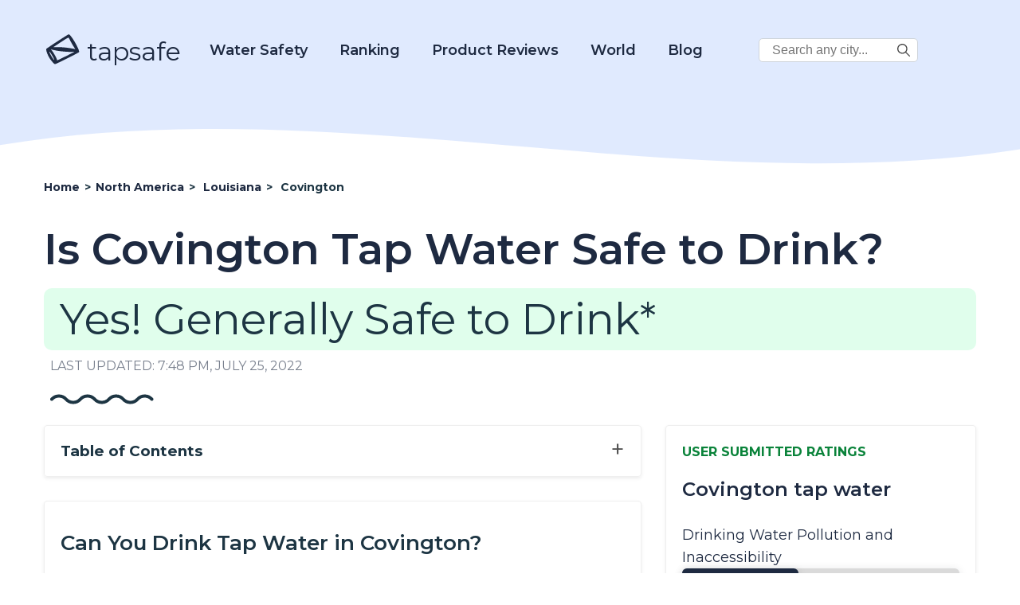

--- FILE ---
content_type: text/html; charset=UTF-8
request_url: https://www.tapsafe.org/is-covington-la-tap-water-safe-to-drink/
body_size: 29663
content:
<!DOCTYPE html>
<html lang="en-US" prefix="og: https://ogp.me/ns# fb: https://ogp.me/ns/fb# article: https://ogp.me/ns/article#">

<head>
    <meta charset="UTF-8">
    <meta name="viewport" content="width=device-width, initial-scale=1.0">
    <meta charset="UTF-8">
    <meta name="p:domain_verify" content="688c9e650509c804cc32bbdfaaaeccc0" />

    <title>Is Covington Tap Water Safe to Drink? - 2022</title>

            <!-- Global site tag (gtag.js) - Google Analytics -->
        <script async src="https://www.googletagmanager.com/gtag/js?id=UA-185067485-1"></script>
        <script>
            window.dataLayer = window.dataLayer || [];

            function gtag() {
                dataLayer.push(arguments);
            }
            gtag('js', new Date());
            gtag('config', 'UA-185067485-1');
        </script>
        <!-- Google tag (gtag.js) -->
        <script async src="https://www.googletagmanager.com/gtag/js?id=G-2YGRM8GSGJ"></script>
        <script>
          window.dataLayer = window.dataLayer || [];
          function gtag(){dataLayer.push(arguments);}
          gtag('js', new Date());

          gtag('config', 'G-2YGRM8GSGJ');
        </script>
    
    
    <meta name='robots' content='index, follow, max-image-preview:large, max-snippet:-1, max-video-preview:-1' />

	<!-- This site is optimized with the Yoast SEO plugin v16.0.1 - https://yoast.com/wordpress/plugins/seo/ -->
	<meta name="description" content="Learn about Is Covington Tap Water Safe to Drink?" />
	<link rel="canonical" href="https://www.tapsafe.org/is-covington-la-tap-water-safe-to-drink/" />
	<!-- / Yoast SEO plugin. -->


<link rel='dns-prefetch' href='//scripts.mediavine.com' />
<link rel='dns-prefetch' href='//fonts.googleapis.com' />
<link rel='dns-prefetch' href='//s.w.org' />
		<script type="text/javascript">
			window._wpemojiSettings = {"baseUrl":"https:\/\/s.w.org\/images\/core\/emoji\/13.1.0\/72x72\/","ext":".png","svgUrl":"https:\/\/s.w.org\/images\/core\/emoji\/13.1.0\/svg\/","svgExt":".svg","source":{"concatemoji":"https:\/\/www.tapsafe.org\/wp-includes\/js\/wp-emoji-release.min.js?ver=5.8"}};
			!function(e,a,t){var n,r,o,i=a.createElement("canvas"),p=i.getContext&&i.getContext("2d");function s(e,t){var a=String.fromCharCode;p.clearRect(0,0,i.width,i.height),p.fillText(a.apply(this,e),0,0);e=i.toDataURL();return p.clearRect(0,0,i.width,i.height),p.fillText(a.apply(this,t),0,0),e===i.toDataURL()}function c(e){var t=a.createElement("script");t.src=e,t.defer=t.type="text/javascript",a.getElementsByTagName("head")[0].appendChild(t)}for(o=Array("flag","emoji"),t.supports={everything:!0,everythingExceptFlag:!0},r=0;r<o.length;r++)t.supports[o[r]]=function(e){if(!p||!p.fillText)return!1;switch(p.textBaseline="top",p.font="600 32px Arial",e){case"flag":return s([127987,65039,8205,9895,65039],[127987,65039,8203,9895,65039])?!1:!s([55356,56826,55356,56819],[55356,56826,8203,55356,56819])&&!s([55356,57332,56128,56423,56128,56418,56128,56421,56128,56430,56128,56423,56128,56447],[55356,57332,8203,56128,56423,8203,56128,56418,8203,56128,56421,8203,56128,56430,8203,56128,56423,8203,56128,56447]);case"emoji":return!s([10084,65039,8205,55357,56613],[10084,65039,8203,55357,56613])}return!1}(o[r]),t.supports.everything=t.supports.everything&&t.supports[o[r]],"flag"!==o[r]&&(t.supports.everythingExceptFlag=t.supports.everythingExceptFlag&&t.supports[o[r]]);t.supports.everythingExceptFlag=t.supports.everythingExceptFlag&&!t.supports.flag,t.DOMReady=!1,t.readyCallback=function(){t.DOMReady=!0},t.supports.everything||(n=function(){t.readyCallback()},a.addEventListener?(a.addEventListener("DOMContentLoaded",n,!1),e.addEventListener("load",n,!1)):(e.attachEvent("onload",n),a.attachEvent("onreadystatechange",function(){"complete"===a.readyState&&t.readyCallback()})),(n=t.source||{}).concatemoji?c(n.concatemoji):n.wpemoji&&n.twemoji&&(c(n.twemoji),c(n.wpemoji)))}(window,document,window._wpemojiSettings);
		</script>
		<style type="text/css">
img.wp-smiley,
img.emoji {
	display: inline !important;
	border: none !important;
	box-shadow: none !important;
	height: 1em !important;
	width: 1em !important;
	margin: 0 .07em !important;
	vertical-align: -0.1em !important;
	background: none !important;
	padding: 0 !important;
}
</style>
	<link rel='stylesheet' id='wp-block-library-css'  href='https://www.tapsafe.org/wp-includes/css/dist/block-library/style.min.css?ver=5.8' type='text/css' media='all' />
<link rel='stylesheet' id='tapsafe_faq_block_style-css'  href='https://www.tapsafe.org/wp-content/themes/tapwater/blocks/tapsafe-faq-block/style.css?ver=2022.9.0' type='text/css' media='all' />
<link rel='stylesheet' id='scroll-top-css-css'  href='https://www.tapsafe.org/wp-content/plugins/scroll-top/assets/css/scroll-top.css' type='text/css' media='all' />
<link rel='stylesheet' id='main_style-css'  href='https://www.tapsafe.org/wp-content/themes/tapwater/style.css?ver=2022.9.0' type='text/css' media='all' />
<link rel='stylesheet' id='google_fonts_lato-css'  href='//fonts.googleapis.com/css2?family=Lato%3Awght%40400%3B700&#038;display=swap&#038;ver=5.8' type='text/css' media='all' />
<link rel='stylesheet' id='google_fonts_lora-css'  href='//fonts.googleapis.com/css2?family=Lora%3Awght%40400%3B700&#038;display=swap&#038;ver=5.8' type='text/css' media='all' />
<script type='text/javascript' src='https://www.tapsafe.org/wp-content/themes/tapwater/blocks/tapsafe-faq-block/script.js?ver=2022.9.0' id='tapsafe_faq_block_script-js'></script>
<script type='text/javascript' async="async" data-noptimize="1" data-cfasync="false" src='https://scripts.mediavine.com/tags/tap-safe.js?ver=5.8' id='mv-script-wrapper-js'></script>
<script type='text/javascript' src='https://www.tapsafe.org/wp-includes/js/jquery/jquery.min.js?ver=3.6.0' id='jquery-core-js'></script>
<script type='text/javascript' src='https://www.tapsafe.org/wp-includes/js/jquery/jquery-migrate.min.js?ver=3.3.2' id='jquery-migrate-js'></script>
<link rel="https://api.w.org/" href="https://www.tapsafe.org/wp-json/" /><link rel="alternate" type="application/json" href="https://www.tapsafe.org/wp-json/wp/v2/posts/11550" /><link rel="EditURI" type="application/rsd+xml" title="RSD" href="https://www.tapsafe.org/xmlrpc.php?rsd" />
<link rel="wlwmanifest" type="application/wlwmanifest+xml" href="https://www.tapsafe.org/wp-includes/wlwmanifest.xml" /> 
<meta name="generator" content="WordPress 5.8" />
<link rel="alternate" type="application/json+oembed" href="https://www.tapsafe.org/wp-json/oembed/1.0/embed?url=https%3A%2F%2Fwww.tapsafe.org%2Fis-covington-la-tap-water-safe-to-drink%2F" />
<link rel="alternate" type="text/xml+oembed" href="https://www.tapsafe.org/wp-json/oembed/1.0/embed?url=https%3A%2F%2Fwww.tapsafe.org%2Fis-covington-la-tap-water-safe-to-drink%2F&#038;format=xml" />
<!-- Scroll Top -->
<style id="scrolltop-custom-style">
		#scrollUp {border-radius:50%;-webkit-border-radius:50%;-moz-border-radius:50%;font-size:25px;opacity:0.7;filter:alpha(opacity=70);bottom:20px;right:20px;color:#000000;background:#0088ff;}
		#scrollUp:hover{opacity:1;filter:alpha(opacity=100);}
		
		</style>
<!-- End Scroll Top - https://wordpress.org/plugins/scroll-top/ -->


<!-- social and search optimization by WPSSO Core v8.25.0 - https://wpsso.com/ -->
<!-- wpsso meta tags begin -->
<meta name="wpsso:mark:begin" content="wpsso meta tags begin"/>
<!-- generator:1 --><meta name="generator" content="WPSSO Core 8.25.0/S"/>
<!-- generator:2 --><meta name="generator" content="WPSSO JSON 4.14.1/S"/>
<link rel="shortlink" href="https://www.tapsafe.org/?p=11550"/>
<meta property="fb:app_id" content="966242223397117"/>
<meta property="og:type" content="article"/>
<meta property="og:url" content="https://www.tapsafe.org/is-covington-la-tap-water-safe-to-drink/"/>
<meta property="og:locale" content="en_US"/>
<meta property="og:site_name" content="Tap Safe"/>
<meta property="og:title" content="Is Covington Tap Water Safe to Drink?"/>
<meta property="og:description" content="No Description."/>
<meta property="og:updated_time" content="2022-07-25T19:48:13+00:00"/>
<meta property="article:published_time" content="2020-04-26T16:23:49+00:00"/>
<meta property="article:modified_time" content="2022-07-25T19:48:13+00:00"/>
<meta name="twitter:domain" content="www.tapsafe.org"/>
<meta name="twitter:title" content="Is Covington Tap Water Safe to Drink?"/>
<meta name="twitter:description" content="No Description."/>
<meta name="twitter:card" content="summary"/>
<meta name="twitter:label1" content="Written by"/>
<meta name="twitter:data1" content="filip"/>
<meta name="author" content="filip"/>
<script type="application/ld+json">{
    "@context": "https://schema.org",
    "@graph": [
        {
            "@id": "/is-covington-la-tap-water-safe-to-drink/#sso/blog.posting",
            "@context": "https://schema.org",
            "@type": "BlogPosting",
            "mainEntityOfPage": "https://www.tapsafe.org/is-covington-la-tap-water-safe-to-drink/",
            "url": "https://www.tapsafe.org/is-covington-la-tap-water-safe-to-drink/",
            "sameAs": [
                "https://www.tapsafe.org/?p=11550"
            ],
            "name": "Is Covington Tap Water Safe to Drink?",
            "description": "No Description.",
            "publisher": [
                {
                    "@id": "#sso/organization/site/org_banner_url"
                }
            ],
            "headline": "Is Covington Tap Water Safe to Drink?",
            "copyrightYear": "2020",
            "inLanguage": "en_US",
            "dateCreated": "2020-04-26T16:23:49+00:00",
            "datePublished": "2020-04-26T16:23:49+00:00",
            "dateModified": "2022-07-25T19:48:13+00:00",
            "author": {
                "@id": "/927b26bfff88c94e57f2e905c04bc0ab#sso/person"
            }
        },
        {
            "@id": "#sso/organization/site/org_banner_url",
            "@context": "https://schema.org",
            "@type": "Organization",
            "url": "https://www.tapsafe.org",
            "name": "Tap Safe",
            "description": "Tap Safe provides the most up to date and straight forward answers to your questions about the safety of drinking tap water in the most popular travel destinations.",
            "image": [
                {
                    "@context": "https://schema.org",
                    "@type": "ImageObject",
                    "url": "https://www.tapsafe.org/wp-content/uploads/2019/09/cropped-faucet.png",
                    "width": 248,
                    "height": 248
                }
            ]
        },
        {
            "@id": "/927b26bfff88c94e57f2e905c04bc0ab#sso/person",
            "@context": "https://schema.org",
            "@type": "Person",
            "name": "filip"
        }
    ]
}</script>
<meta name="wpsso:mark:end" content="wpsso meta tags end"/>
<!-- wpsso meta tags end -->
<!-- added on 2026-01-26T08:33:44+00:00 in 0.019384 secs from https://www.tapsafe.org -->

<link rel="icon" href="https://www.tapsafe.org/wp-content/uploads/2020/10/favicon.ico" sizes="32x32" />
<link rel="icon" href="https://www.tapsafe.org/wp-content/uploads/2020/10/favicon.ico" sizes="192x192" />
<link rel="apple-touch-icon" href="https://www.tapsafe.org/wp-content/uploads/2020/10/favicon.ico" />
<meta name="msapplication-TileImage" content="https://www.tapsafe.org/wp-content/uploads/2020/10/favicon.ico" />
		<style type="text/css" id="wp-custom-css">
			/* MV CSS Adjustment */
@media only screen and (max-width: 425px) {
      .entry-content a {
        word-break:break-word;
      }
}  
@media only screen and (max-width: 359px) {
      .layout-row {
          margin-left: unset;
          margin-right: unset;
      }  
      main > .container {
          padding-left: 10px;
          padding-right: 10px;
      }
      .entry-content > .container {
          padding-left: 0px;
          padding-right: 0px;
      }
      .single-post .location-left-col {
          padding-left: 0px !important;
          padding-right: 0px !important;
      }
      .article-subsection {
          padding-left: 9px !important;
          padding-right: 9px !important;
      }

      .location-right-col .article-subsection.open {
          padding-right: 15px !important;
      }
      .schema-faq-answer table {
          margin-left: -15px !important;
      }
      .location-right-col {
          min-width: unset !important;
      }
      ol .mv-ad-box {
          margin-left: -20px !important;
      }
      li  {
          word-wrap:break-word;
      }
}		</style>
		
<script type='text/javascript'>
/* wp247-body-classes Scroll options */
var wp247_body_classes_scroll_options = { general_options : { scroll : '', scroll_top : '', not_scroll : '', not_scroll_top : '', prev_offset : 0 }, pixel_options : { active : 'on', increment : 5, start : 10, limit : 0, type : 'abs', suffix : 'px', do_top : 'on', do_mid : '', do_n : 'on', do_max : '', prev_offset : 0, prev_class : '' }, view_options : { active : 'on', increment : 5, start : 5,  limit : 0, type : 'pct', suffix : 'vh', do_top : '', do_mid : '', do_n : 'on', do_max : '', prev_offset : 0, prev_class : '' }, doc_options : { active : '', increment : 5, start : 0,  limit : 0, type : 'pct', suffix : 'dh', do_top : '', do_mid : '', do_n : '', do_max : '', prev_offset : 0, prev_class : '' }};
</script>
<script type='text/javascript' src='https://www.tapsafe.org/wp-content/plugins/wp247-body-classes/js/wp247-body-classes-scroll-manager.js'></script>

    <link href='//fonts.googleapis.com/css?family=Montserrat:thin,extra-light,light,100,200,300,400,500,600,700,800' rel='stylesheet' type='text/css'>

    <script>
        window.BASE_API_URL = '/wp-content/themes/tapwater/api/';
    </script>
</head>
<body class="post-template-default single single-post postid-11550 single-format-standard" id="bd">
    <div class="wrapper not-fp">

        <div class="mastheader-wrapper">
            <header>
    <div class="header-main">
        <div class="container">
            <a class="brand-name" href="/">
                
        <span class='svg-inherit-color svg svg-scale' style='position: relative; font-size: 46px; right: 0; top: 10px; color: inherit; width: auto;'><?xml version="1.0" standalone="no"?>
<!DOCTYPE svg PUBLIC "-//W3C//DTD SVG 20010904//EN"
 "http://www.w3.org/TR/2001/REC-SVG-20010904/DTD/svg10.dtd">
<svg version="1.0" xmlns="http://www.w3.org/2000/svg" viewBox="0 0 112.000000 103.000000"
 preserveAspectRatio="xMidYMid meet">

<g transform="translate(0.000000,103.000000) scale(0.100000,-0.100000)"
fill="currentColor" stroke="none">
<path d="M415 784 c-181 -119 -333 -222 -338 -228 -18 -27 23 -155 85 -263 46
-81 139 -190 172 -203 16 -6 104 34 379 172 197 98 360 185 363 193 27 68
-252 546 -317 545 -8 0 -162 -98 -344 -216z m395 17 c23 -46 66 -122 96 -169
l55 -85 -33 7 c-172 36 -411 60 -550 54 -47 -1 -84 -1 -81 2 2 3 104 71 226
151 171 113 225 144 234 135 7 -6 31 -49 53 -95z m-423 -300 c139 -25 385 -45
474 -39 38 3 69 4 69 2 0 -9 -512 -264 -520 -259 -5 3 -10 12 -10 20 0 25 -92
197 -140 260 l-48 63 33 -14 c18 -7 82 -22 142 -33z m-163 -100 c49 -73 101
-179 93 -187 -12 -13 -147 212 -147 246 0 19 9 10 54 -59z"/>
</g>
</svg>
</span>
                    tapsafe
            </a>

            <div class="menu hidden" id="menu">
                <div class="mobile-search">
                    
<form role="search" method="get" class="search-form" action="https://www.tapsafe.org/">
    <label>
        <span class="screen-reader-text v-hidden">Search City:</span>
        <input type="search" class="search-field" placeholder="Search any city in the world..." value="" name="s" title="Search City:" />
    </label>

    <button type="submit" class="search-submit">
        
        <span class='svg-inherit-color svg svg-scale' style='position: relative; font-size: 1em; right: 0; top: 0; color: inherit; width: auto;'><?xml version="1.0" encoding="iso-8859-1"?>
<!-- Generator: Adobe Illustrator 19.0.0, SVG Export Plug-In . SVG Version: 6.00 Build 0)  -->
<svg version="1.1" id="Capa_1" xmlns="http://www.w3.org/2000/svg" xmlns:xlink="http://www.w3.org/1999/xlink" x="0px" y="0px"
	 viewBox="0 0 487.95 487.95" xml:space="preserve">
<g>
	<g>
		<path d="M481.8,453l-140-140.1c27.6-33.1,44.2-75.4,44.2-121.6C386,85.9,299.5,0.2,193.1,0.2S0,86,0,191.4s86.5,191.1,192.9,191.1
			c45.2,0,86.8-15.5,119.8-41.4l140.5,140.5c8.2,8.2,20.4,8.2,28.6,0C490,473.4,490,461.2,481.8,453z M41,191.4
			c0-82.8,68.2-150.1,151.9-150.1s151.9,67.3,151.9,150.1s-68.2,150.1-151.9,150.1S41,274.1,41,191.4z"/>
	</g>
</g>
<g>
</g>
<g>
</g>
<g>
</g>
<g>
</g>
<g>
</g>
<g>
</g>
<g>
</g>
<g>
</g>
<g>
</g>
<g>
</g>
<g>
</g>
<g>
</g>
<g>
</g>
<g>
</g>
<g>
</g>
</svg>
</span>
        </button>
</form>                </div>

                <nav class="main-nav">
                    <div class="dropdown-water">
                        <a href="https://www.tapsafe.org/category?category=21">Water Safety</a>
                        <div class="dropdown-water-content">
                            <a href="https://www.tapsafe.org/blog-post/tap-water/"><span>Tap Water</span></a>
                            <a href="https://www.tapsafe.org/best-water-to-drink/"><span>Best Water to Drink</span></a>
                            <a href="https://www.tapsafe.org/safe-drinking-water-act/"><span>Safe Drinking Water Act</span></a>
                        </div>
                    </div>
                    <div class="dropdown-water">
                        <a href="#">Ranking</a>
                        <div class="dropdown-water-content">
                            <a href="https://www.tapsafe.org/best-water-quality-us-cities/"><span>U.S. Cities</span></a>
                            <a href="https://www.tapsafe.org/best-ranked-global-water/"><span>Global Cities</span></a>
                        </div>
                    </div>
                    <div class="dropdown-water">
                        <a href="https://www.tapsafe.org/reviews">Product Reviews</a>
                        <div class="dropdown-water-content">
                                                                                        <a href="https://www.tapsafe.org/reviews/rinnai-ru199in-tankless-hot-water-heater-review"><span>Rinnai RU199iN Tankless Hot Water Heater Review</span></a>
                                                            <a href="https://www.tapsafe.org/reviews/eccotemp-i12-lp-tankless-water-heater-review"><span>Eccotemp i12-LP Tankless Water Heater Review</span></a>
                                                            <a href="https://www.tapsafe.org/reviews/rheem-rtgh-95dvln-9-5-gpm-tankless-hot-water-heater-review"><span>Rheem RTGH-95DVLN 9.5 GPM Tankless Hot Water Heater Review</span></a>
                                                            <a href="https://www.tapsafe.org/reviews/rinnai-v75in-indoor-tankless-hot-water-heater-review"><span>Rinnai V75IN Indoor Tankless Hot Water Heater Review</span></a>
                                                    </div>
                    </div>

                    <div class="dropdown-world">
                        <a href="#">World</a>
                        <div class="dropdown-world-content">
                            <a href="https://www.tapsafe.org/africa/"><span>Africa</span></a>
                            <a href="https://www.tapsafe.org/asia/"><span>Asia</span></a>
                            <a href="https://www.tapsafe.org/europe/"><span>Europe</span></a>
                            <a href="https://www.tapsafe.org/north-america/"><span>North America</span></a>
                            <a href="https://www.tapsafe.org/australia/"><span>Oceania</span></a>
                            <a href="https://www.tapsafe.org/south-america/"><span>South America</span></a>
                            <!--<a href="#" class="menu-dropdown-all">See All</a>-->
                        </div>
                    </div>

                    <div class="dropdown-water">
                        <a href="https://www.tapsafe.org/blog/">Blog</a>
                        <div class="dropdown-water-content">
                                                                                        <a href="https://www.tapsafe.org/blog-post/the-5-most-environmentally-friendly-bottled-waters"><span>The 5 Most Environmentally Friendly Bottled Waters</span></a>
                                                            <a href="https://www.tapsafe.org/blog-post/facts-about-bottled-water"><span>Facts About Bottled Water</span></a>
                                                            <a href="https://www.tapsafe.org/blog-post/evian-water"><span>Evian Water</span></a>
                                                            <a href="https://www.tapsafe.org/blog-post/la-croix-water"><span>La Croix Water</span></a>
                                                    </div>
                    </div>

                    <div class="desktop-corner-search">
                        
<form role="search" method="get" class="search-form" action="https://www.tapsafe.org/">
    <label>
        <span class="screen-reader-text v-hidden">Search City:</span>
        <input type="search" class="search-field" placeholder="Search any city..." value="" name="s" title="Search City:" />
    </label>

    <button type="submit" class="search-submit">
        
        <span class='svg-inherit-color svg svg-scale' style='position: relative; font-size: 1em; right: 0; top: 0; color: inherit; width: auto;'><?xml version="1.0" encoding="iso-8859-1"?>
<!-- Generator: Adobe Illustrator 19.0.0, SVG Export Plug-In . SVG Version: 6.00 Build 0)  -->
<svg version="1.1" id="Capa_1" xmlns="http://www.w3.org/2000/svg" xmlns:xlink="http://www.w3.org/1999/xlink" x="0px" y="0px"
	 viewBox="0 0 487.95 487.95" xml:space="preserve">
<g>
	<g>
		<path d="M481.8,453l-140-140.1c27.6-33.1,44.2-75.4,44.2-121.6C386,85.9,299.5,0.2,193.1,0.2S0,86,0,191.4s86.5,191.1,192.9,191.1
			c45.2,0,86.8-15.5,119.8-41.4l140.5,140.5c8.2,8.2,20.4,8.2,28.6,0C490,473.4,490,461.2,481.8,453z M41,191.4
			c0-82.8,68.2-150.1,151.9-150.1s151.9,67.3,151.9,150.1s-68.2,150.1-151.9,150.1S41,274.1,41,191.4z"/>
	</g>
</g>
<g>
</g>
<g>
</g>
<g>
</g>
<g>
</g>
<g>
</g>
<g>
</g>
<g>
</g>
<g>
</g>
<g>
</g>
<g>
</g>
<g>
</g>
<g>
</g>
<g>
</g>
<g>
</g>
<g>
</g>
</svg>
</span>
        </button>
</form>                    </div>

                </nav>
            </div>

            <span id="toggle-mobile-menu" onclick="javascript:toggleMenu()">
                
        <span class='svg-inherit-color svg svg-scale' style='position: relative; font-size: 24px; right: 0; top: 0; color: inherit; width: auto;'><?xml version="1.0" encoding="iso-8859-1"?>
<!DOCTYPE svg PUBLIC "-//W3C//DTD SVG 1.1//EN" "http://www.w3.org/Graphics/SVG/1.1/DTD/svg11.dtd">
<svg version="1.1" id="Capa_1" xmlns="http://www.w3.org/2000/svg" xmlns:xlink="http://www.w3.org/1999/xlink" x="0px" y="0px" viewBox="0 0 92.833 92.833" 
	 xml:space="preserve">
<g>
	<g>
		<path d="M89.834,1.75H3c-1.654,0-3,1.346-3,3v13.334c0,1.654,1.346,3,3,3h86.833c1.653,0,3-1.346,3-3V4.75
			C92.834,3.096,91.488,1.75,89.834,1.75z"/>
		<path d="M89.834,36.75H3c-1.654,0-3,1.346-3,3v13.334c0,1.654,1.346,3,3,3h86.833c1.653,0,3-1.346,3-3V39.75
			C92.834,38.096,91.488,36.75,89.834,36.75z"/>
		<path d="M89.834,71.75H3c-1.654,0-3,1.346-3,3v13.334c0,1.654,1.346,3,3,3h86.833c1.653,0,3-1.346,3-3V74.75
			C92.834,73.095,91.488,71.75,89.834,71.75z"/>
	</g>
</g>
<g>
</g>
<g>
</g>
<g>
</g>
<g>
</g>
<g>
</g>
<g>
</g>
<g>
</g>
<g>
</g>
<g>
</g>
<g>
</g>
<g>
</g>
<g>
</g>
<g>
</g>
<g>
</g>
<g>
</g>
</svg>
</span>
                </span>
        </div>
    </div>
</header>
            <div class="py-3">
                
        <div ad_banner align='center' class='' style='padding: 10px 0;'>
            
        </div>
                </div>
        </div>

            <!-- START WAVE -->
    <div wavy-wave style="background-color: #fff">
        <div style="position:relative; top: -76px;">
            <div style="color: #fff; height: 0px; background-color: transparent;">
                <svg width="100%" height="100" viewBox="0 0 2500 100" preserveAspectRatio="none" xmlns="http://www.w3.org/2000/svg" stroke="null">
                    <g stroke="null" id="Layer_1">
                        <title stroke="null">Layer 1</title>
                        <path id="svg_1" d="m-14.63397,53.57493c854.00013,-74.87328 1708.00009,74.87328 2562.00005,0l0,134.77189c-853.99996,74.87329 -1707.99992,-74.87327 -2562.00005,0l0,-134.77189z" stroke-width="0" stroke="#000" fill="currentColor" />
                    </g>
                </svg>
            </div>
        </div></div>
<!-- END WAVE -->
        <main>
<div>
    <article id="post-11550" class="">
        <div class="article-top container">
            <ul class="breadcrumbs" itemscope itemtype="https://schema.org/BreadcrumbList">
                <li itemscope
                    itemprop='itemListElement' 
                    itemtype='https://schema.org/ListItem'
                    class=''>
                    
                    
                    <a itemscope itemtype='https://schema.org/WebPage' itemprop='item' itemid='https://www.tapsafe.org' href='https://www.tapsafe.org'>
                        <span itemprop='name'>Home</span>
                    </a>
                
                    <meta itemprop='position' content='1' />
                </li>
            
                <li itemscope
                    itemprop='itemListElement' 
                    itemtype='https://schema.org/ListItem'
                    class='d-none d-lg-flex'>
                    <span class='sep'> &gt; </span>
                    
                    <a itemscope itemtype='https://schema.org/WebPage' itemprop='item' itemid='https://www.tapsafe.org/north-america' href='https://www.tapsafe.org/north-america'>
                        <span itemprop='name'>North America</span>
                    </a>
                
                    <meta itemprop='position' content='2' />
                </li>
            
                <li itemscope
                    itemprop='itemListElement' 
                    itemtype='https://schema.org/ListItem'
                    class=''>
                    <span class='sep'> &gt; </span>
                    
                    <a itemscope itemtype='https://schema.org/WebPage' itemprop='item' itemid='https://www.tapsafe.org/tap-water-safety-in-louisiana' href='https://www.tapsafe.org/tap-water-safety-in-louisiana'>
                        <span itemprop='name'>Louisiana</span>
                    </a>
                
                    <meta itemprop='position' content='3' />
                </li>
            
                <li itemscope
                    itemprop='itemListElement' 
                    itemtype='https://schema.org/ListItem'
                    class=''>
                    <span class='sep'> &gt; </span>
                    <span itemprop='name'>Covington</span>
                    <meta itemprop='position' content='4' />
                </li>
            </ul>            <header class="entry-header">
                <h1 class="section-title">Is Covington Tap Water Safe to Drink?</h1>
                <div>
                    <style>

</style>


        <p class="safe-badge drinkable-badge">
           Yes! Generally Safe to Drink*
        </p>
                    </div>
            </header><!-- .entry-header -->
            <div class="last-modified-at">
                LAST UPDATED: 7:48 pm, July 25, 2022            </div>

            <div class="ms-2 mt-4">
                
        <span class='svg-inherit-color svg' style='position: relative; font-size: 1em; right: 0; top: 0; color: inherit; width: 130px;'><svg viewBox="0 0 130 13" xmlns="http://www.w3.org/2000/svg">

<g fill="none">
<path d="M127.532 6.5V6.5C122.744 1.16181 114.382 1.16181 109.594 6.5V6.5C104.807 11.8382 96.4444 11.8382 91.6567 6.5V6.5C86.8691 1.16181 78.5069 1.16181 73.7192 6.5V6.5C68.9316 11.8382 60.5694 11.8382 55.7817 6.5V6.5C50.9941 1.16181 42.6319 1.16181 37.8442 6.5V6.5C33.0566 11.8382 24.6944 11.8382 19.9067 6.5V6.5C15.1191 1.16181 6.75692 1.16181 1.96924 6.5V6.5" stroke="currentColor" stroke-width="4" stroke-linecap="round"/>
</g>

</svg>
</span>
                </div>
        </div>

        <div class="entry-content">

            <div class="container">
                <div class="layout-row">

                    <div class="location-left-col">
                        <div class="toc">
                            <span class="collapse-section-btn" style="display: none;">&minus;</span>
                            <span class="expand-section-btn">&plus;</span>
                            <h3>Table of Contents</h3>
                            <!-- #TOC_LINKS# -->
                        </div>

                                                    <div class="shadow-box article-subsection auto-generated-content">
                                <h2 class="dynamic-extracted-title"></h2>
                                <div class="expand-button"></div>
                                <div class="subsection-body">
                                    <!-- BEGIN Can You Drink Tap Water in CITYNAME? Section -->
<h2>Can You Drink Tap Water in Covington?</h2>

<p>
   
    Yes, Covington's tap water is generally considered safe to drink as Covington has no active health based violations of the Safe Drinking Water Act (SDWA) that we are aware of.
  

  Other factors such as lead piping in a home, or low levels of pollutants on immunocompromised individuals, should also be considered, however.

  
  To find more recent info we might have, you can check out our <a href="/blog-post/boil-water-alerts/">boil water notice page</a> or the city's water provider website.
  
</p>


<p>
  According the <a href="https://echo.epa.gov/detailed-facility-report?fid=LA1103011&amp;sys=SDWIS">EPA’s ECHO database</a>, 
  from April 30, 2019 to June 30, 2022,
  Covington's water utility, Covington Water Supply, had 

   

  

  
    <b>1</b>
    non-health-based violations
   

  


  of the Safe Drinking Water Act.

  For more details on the violations, <a href="#ten-year-history-text">please see our violation history section below</a>.

  
    The last violation for Covington was resolved on April 30, 2012.
   

  
    There has been an active violation for <i>Consumer Confidence Rule </i>
    since July 1, 2020.
   

  This assessment is based on the Covington Water Supply water system, other water systems in the city may have different results.
</p>


<p>
  While tap water that meets the EPA health guidelines generally won’t make you sick to your stomach, it can still contain regulated and unregulated contaminants present in trace amounts that could potentially cause health issues over the long-run. These trace contaminants may also impact immunocompromised and vulnerable individuals.
</p>

<p>
  The EPA
  is <a href="https://www.epa.gov/sdwa/drinking-water-regulations-under-development-or-review">reviewing</a> if it’s current regulations around pollutant levels in
  tap water are strict enough, and the health dangers posed by unregulated
  pollutants, like <a href="#pfas">PFAS</a>.
</p>
<!-- END Can You Drink Tap Water in CITYNAME? Section -->


<!-- BEGIN Water Quality Report for CITYNAME Tap Water Section -->
 
<!-- END Water Quality Report for CITYNAME Tap Water Section -->



<!-- BEGIN CITYNAME Tap Water Safe Drinking Water Act Violation History- Prior 10 Years -->
<h2>Covington Tap Water Safe Drinking Water Act Violation History - Prior 10 Years</h2><span id="ten-year-history-text"></span>

<p>
  Below is a ten year history of violations for the water system named Covington Water Supply for Covington in Louisiana. For more details please see the <a href="#what-do-these-violations-mean">"What do these Violations Mean?"</a> section below.
</p>


  <p>
     
      For the compliance period beginning July 1, 2020,
    

    Covington had <b>1 </b>

     
      non-health based
    

    Safe Drinking Water Act violation 
    with the violation category being <i>Other Violation</i>, 
    more specifically, the violation code was <i>Consumer Confidence Report Complete Failure to Report</i> which falls into 
    the <i>Other</i> rule code group, 
    and the <i>Consumer Confidence Rule</i> rule code family 
    for the following contaminant code: <i>Consumer Confidence Rule</i>.
  </p>

  <p>
    
      From Dec. 1, 2015 to Dec. 31, 2015,
    

    Covington had <b>1 </b>

    
      health-based
    

    Safe Drinking Water Act violation 
    with the violation category being <i>Maximum Contaminant Level Violation</i>, 
    more specifically, the violation code was <i>Maximum Contaminant Level Violation, Monthly (TCR)</i> which falls into 
    the <i>Microbials</i> rule code group, 
    and the <i>Total Coliform Rules</i> rule code family 
    for the following contaminant code: <i>Coliform (TCR)</i>.
  </p>

  <p>
    
      From April 1, 2012 to April 30, 2012,
    

    Covington had <b>1 </b>

    
      health-based
    

    Safe Drinking Water Act violation 
    with the violation category being <i>Maximum Contaminant Level Violation</i>, 
    more specifically, the violation code was <i>Maximum Contaminant Level Violation, Monthly (TCR)</i> which falls into 
    the <i>Microbials</i> rule code group, 
    and the <i>Total Coliform Rules</i> rule code family 
    for the following contaminant code: <i>Coliform (TCR)</i>.
  </p>
 
<!-- END CITYNAME Tap Water Safe Drinking Water Act Violation History - Prior 10 Years -->




<!-- BEGIN How much Lead is in CITYNAME Water? -->

  <h2>Is there Lead in Covington Water?</h2>

  <p>
    Based on the EPA’s ECHO Database, 90% of the samples taken from the Covington water system, Covington Water Supply, between sample start date and sample end date, were at or below, 0.0 mg/L of lead in Covington water. This is 0% of the 0.015 mg/L action level. This means 10% of the samples taken from Covington contained more lead.
  </p>

  <p>
    While Covington water testing may have found 0.0 mg/L of lead in its water, that does not mean your water source has the same amount. The amount of lead in water in a city can vary greatly from neighborhood to neighborhood, or even building to building. Many buildings, particularly older ones, have lead pipes or service lines which can be a source of contamination. To find out if your home has lead, we recommend getting you water tested.
  </p>

  <p>
    No amount of lead in water is healthy, only less dangerous. As lead accumulates in our bodies over time, even exposure to relatively small amounts can have negative health effects. For more information, please check out our <a href="https://www.tapsafe.org/lead-in-drinking-water-faq/">Lead FAQ page</a>.
  </p>

 
<!-- END How much Lead is in CITYNAME Water? -->


<!-- BEGIN Are there PFAS in CITYNAME Tap Water? -->
<h2>Are there PFAS in Covington Tap Water?</h2><span id="pfas"></span>

<p>
  Currently, testing tap water for PFAS isn’t mandated on a national level. We do have a <a href="https://media.defense.gov/2020/Mar/17/2002265607/-1/-1/1/SPREADSHEET_OF_INSTALLATIONS_WHERE_DOD_PERFORMING_ASSESSMENT_OF_PFAS_USE_OR_POTENTIAL_RELEASE.PDF">list of military bases</a> where there have been suspected or confirmed leaks. 
  
  
    There appears to be at least one military base - <i>Hammond AASF #1</i> -  near Covington with suspected leaks.
   
</p>

<p>
  With many potential sources of PFAS in tap water across the US, the best information we currently have about which cities have PFAS in their water is this <a href="https://www.ewg.org/interactive-maps/pfas_contamination/">ewg</a> map, which you can check to see if Covington has been evaluated for yet. 
</p>

<p>
  Our stance is better safe than sorry, and that it makes sense to try to purify the tap water just in case.
</p>
<!-- END Are there PFAS in CITYNAME Tap Water? -->



<!-- BEGIN 10-Year Violation Table -->

  <h2>Covington SDWA Violation History Table - Prior 10 Years</h2>
  <div class="table-wrapper">
  <table>
    <tr>
      <th>Compliance Period</th>
      <th>Status</th>
      <th>Health-Based?</th>
      <th>Category Code</th>
      <th>Code</th>
      <th>Rule Code</th>
      <th>Contaminant Code</th>
      <th class="rule-group-code-cell">Rule Group Code</th>
      <th class="rule-family-code-cell">Rule Family Code</th>
    </tr>
    
    <tr>
      <td>
        07/01/2020 - 
        
      </td>
      <td>Unaddressed</td>
      <td>No</td>
      <td>
        Other Violation 
        <span class="code">(Other)</span>
      </td>
      <td>
        Consumer Confidence Report Complete Failure to Report 
        <span class="code">(71)</span>
      </td>
      <td>
        Consumer Confidence Rule 
        <span class="code">(420)</span>
      </td>
      <td>
        Consumer Confidence Rule 
        <span class="code">(7000)</span>
      </td>
      <td class="rule-group-code-cell">
        Other 
        <span class="code">(400)</span>
      </td>
      <td class="rule-family-code-cell">
        Consumer Confidence Rule 
        <span class="code">(420)</span>
      </td>
    </tr>
    
    <tr>
      <td>
        12/01/2015 - 
        12/31/2015
      </td>
      <td>Archived</td>
      <td>Yes</td>
      <td>
        Maximum Contaminant Level Violation 
        <span class="code">(MCL)</span>
      </td>
      <td>
        Maximum Contaminant Level Violation, Monthly (TCR) 
        <span class="code">(22)</span>
      </td>
      <td>
        Total Coliform Rule 
        <span class="code">(110)</span>
      </td>
      <td>
        Coliform (TCR) 
        <span class="code">(3100)</span>
      </td>
      <td class="rule-group-code-cell">
        Microbials 
        <span class="code">(100)</span>
      </td>
      <td class="rule-family-code-cell">
        Total Coliform Rules 
        <span class="code">(110)</span>
      </td>
    </tr>
    
    <tr>
      <td>
        04/01/2012 - 
        04/30/2012
      </td>
      <td>Resolved</td>
      <td>Yes</td>
      <td>
        Maximum Contaminant Level Violation 
        <span class="code">(MCL)</span>
      </td>
      <td>
        Maximum Contaminant Level Violation, Monthly (TCR) 
        <span class="code">(22)</span>
      </td>
      <td>
        Total Coliform Rule 
        <span class="code">(110)</span>
      </td>
      <td>
        Coliform (TCR) 
        <span class="code">(3100)</span>
      </td>
      <td class="rule-group-code-cell">
        Microbials 
        <span class="code">(100)</span>
      </td>
      <td class="rule-family-code-cell">
        Total Coliform Rules 
        <span class="code">(110)</span>
      </td>
    </tr>
    
  </table>  
</div>

  

 
<!-- END 10-Year Violation Table -->


<!-- BEGIN What do these Violations Mean? -->
<h2>What do these Violations Mean?</h2>
<span id="what-do-these-violations-mean"></span>

<p>
  Safe Drinking Water Act Violations categories split into two groups, health based, and non-health based. Generally, health based violations are more serious, though non-health based violations can also be cause for concern. 
</p>

<h3>
  Health Based Violations
</h3>

<ol>
  <li>
    <b>Maximum contaminant levels (MCLs)</b> - maximum allowed contaminant level was exceeded.
  </li>
  <li>
    <b>Maximum residual disinfectant levels (MRDLs)</b> - maximum allowed disinfectant level was exceeded.

  </li>
  <li>
    <b>Other violations (Other)</b> - the exact required process to reduce the amounts of contaminants in drinking water was not followed.
  </li>
</ol>

<h3>
  Non-Health Based Violations
</h3>

<ol>
  <li>
    <b>Monitoring and reporting violations (MR, MON)</b> - failure to conduct the required regular monitoring of drinking water quality, and/or to submit monitoring results on time.
  </li>
  <li>
    <b>Public notice violations (Other)</b> - failure to immediately alert consumers if there is a serious problem with their drinking water that may pose a risk to public health.
  </li>
  <li>
    <b>Other violations (Other)</b> - miscellaneous violations, such as failure to issue annual consumer confidence reports or maintain required records.
  </li>
</ol>

<h3>SDWA Table Key</h3>

<table>
  <tr>
    <th>Field</th>
    <th>Description</th>
  </tr>
  <tr>
    <td>Compliance Period</td>
    <td>Dates of the compliance period.</td>
  </tr>
  <tr>
    <td>Status</td>
    <td>
      Current status of the violation.
      <ul class="table-cell-details">
        <li>
          Resolved - The violation has at least one resolving enforcement action. In SDWIS, this indicates that either the system has returned to compliance from the violation, the rule that was violated was no longer applicable, or no further action was needed.
        </li>
        <li>
          Archived - The violation is not Resolved, but is more than five years past its compliance period end date. In keeping with the Enforcement Response Policy, the violation no longer contributes to the public water system's overall compliance status. Unresolved violations are also marked as Archived when a system ceases operations (becomes inactive).
        </li>
        <li>
          Addressed - The violation is not Resolved or Archived, and is addressed by one or more formal enforcement actions.
        </li>
        <li>
          Unaddressed - The violation is not Resolved or Archived, and has not been addressed by formal enforcement.
        </li>
      </ul>
      <span class="show-cell-details">show details</span>
    </td>
  </tr>
  <tr>
    <td>Health-Based?</td>
    <td>Whether the violation is health based.</td>
  </tr>
  <tr>
    <td>Category Code</td>
    <td>
      <div>
        The category of violation that is reported.

        <ul class="table-cell-details">
          <li>
            TT - Treatment Technique Violation
          </li>
          <li>
            MRDL - Maximum Residual Disinfectant Level
          </li>
          <li>
            Other - Other Violation
          </li>
          <li>
            MCL - Maximum Contaminant Level Violation
          </li>
          <li>
            MR - Monitoring and Reporting
          </li>
          <li>
            MON - Monitoring Violation
          </li>
          <li>
            RPT - Reporting Violation
          </li>
        </ul>
        <span class="show-cell-details">show details</span>
      </div>
    </td>
  </tr>
  <tr>
    <td>Code</td>
    <td>A full description of violation codes can be accessed in the SDWA_REF_CODE_VALUES (CSV) table.</td>
  </tr>
  <tr>
    <td>Contaminant Code</td>
    <td>A code value that represents a contaminant for which a public water system has incurred a violation of a primary drinking water regulation.</td>
  </tr>
  <tr>
    <td>Rule Code</td>
    <td>
      Code for a National Drinking Water rule.

      <ul class="table-cell-details">
        <li>
          110 - Total Coliform Rule
        </li>
        <li>
          121 - Surface Water Treatment Rule
        </li>
        <li>
          122 - Long Term 1 Enhanced Surface Water Treatment Rule
        </li>
        <li>
          123 - Long Term 2 Enhanced Surface Water Treatment Rule
        </li>
        <li>
          130 - Filter Backwash Rule
        </li>
        <li>
          140 - Ground Water Rule
        </li>
        <li>
          210 - Stage 1 Disinfectants and Disinfection Byproducts Rule
        </li>
        <li>
          220 - Stage 2 Disinfectants and Disinfection Byproducts Rule
        </li>
        <li>
          230 - Total Trihalomethanes
        </li>
        <li>
          310 - Volatile Organic Chemicals
        </li>
        <li>
          331 - Nitrates
        </li>
        <li>
          332 - Arsenic
        </li>
        <li>
          333 - Inorganic Chemicals
        </li>
        <li>
          320 - Synthetic Organic Chemicals
        </li>
        <li>
          340 - Radionuclides
        </li>
        <li>
          350 - Lead and Copper Rule
        </li>
        <li>
          410 - Public Notice Rule
        </li>
        <li>
          420 - Consumer Confidence Rule
        </li>
        <li>
          430 - Miscellaneous
        </li>
        <li>
          500 - Not Regulated
        </li>
        <li>
          111 - Revised Total Coliform Rule
        </li>
      </ul>
      <span class="show-cell-details">show details</span>
    </td>
  </tr>
  <tr>
    <td>Rule Group Code</td>
    <td>
      Code that uniquely identifies a rule group.
      <ul class="table-cell-details">
        <li>120 - Surface Water Treatment Rules</li>
        <li>130 - Filter Backwash Rule</li>
        <li>140 - Groundwater Rule</li>
        <li>210 - Stage 1 Disinfectants and Disinfection Byproducts Rule</li>
        <li>220 - Stage 2 Disinfectants and Disinfection Byproducts Rule</li>
        <li>230 - Total Trihalomethanes</li>
        <li>310 - Volatile Organic Chemicals</li>
        <li>320 - Synthetic Organic Chemicals</li>
        <li>330 - Inorganic Chemicals</li>
        <li>340 - Radionuclides</li>
        <li>350 - Lead and Copper Rule</li>
        <li>400 - Other</li>
        <li>500 - Not Regulated</li>
        <li>110 - Total Coliform Rules</li>
        <li>410 - Public Notice Rule</li>
        <li>420 - Consumer Confidence Rule</li>
        <li>430 - Miscellaneous</li>
      </ul>
      <span class="show-cell-details">show details</span>
    </td>
  </tr>
  <tr>
    <td>Rule Family Code</td>
    <td>
      Code for rule family.
      <ul class="table-cell-details">
        <li>100 - Microbials</li>
        <li>200 - Disinfectants and Disinfection Byproducts Rule</li>
        <li>300 - Chemicals</li>
        <li>400 - Other</li>
        <li>500 - Not Regulated</li>
      </ul>
      <span class="show-cell-details">show details</span>
    </td>
  </tr>
</table>

<br>

<p>
  For more clarification please visit the EPA's <a href="https://echo.epa.gov/help/reports/dfr-data-dictionary#pollutants">data dictionary</a>.
</p>
<!-- END What do these Violations Mean? -->
                                </div>
                            </div>

                                                    

                        
                        
                        
                                                    <div itemscope itemtype="https://schema.org/FAQPage" class="inline-faq-container water-system-contact-faq">
                                <div class="shadow-box article-subsection">
                                    <h2>Covington Water - Frequently Asked Questions</h2>
                                    <div class="expand-button"></div>
                                    <div class="subsection-body">
                                        

                                        
<div
  class="schema-faq-item open"
  itemscope=""
  itemprop="mainEntity"
  itemtype="https://schema.org/Question"
> 
  <div
    id="how-do-i-contact-customer-service"
    itemprop="name"
    class="schema-faq-question"
  >
    <strong>HOW DO I CONTACT COVINGTON CUSTOMER SERVICE?</strong>
  </div>
  <div class="arrow arrow-up"></div>
  <div class="arrow arrow-down"></div>
  <div
    itemscope=""
    itemprop="acceptedAnswer"
    itemtype="https://schema.org/Answer"
  >
    <div itemprop="text" class="schema-faq-answer">
      To contact customer service for the Covington water provider, Covington Water Supply, please use the information below.

      <table>
           
        <tr>
          <td>By Mail:</td>
          <td>CITY OF COVINGTON<br />P. O. BOX 778<br />COVINGTON, LA, 70434</td>
        </tr>
        
      </table>
    </div>
  </div>
</div>
 
<div
  class="schema-faq-item open"
  itemscope=""
  itemprop="mainEntity"
  itemtype="https://schema.org/Question"
>
  <div
    id="how-to-pay-water-bill"
    itemprop="name"
    class="schema-faq-question"
  >
    <strong>HOW TO PAY BILL FOR COVINGTON WATER SUPPLY</strong>
  </div>
  <div class="arrow arrow-up"></div>
  <div class="arrow arrow-down"></div>
  <div
    itemscope=""
    itemprop="acceptedAnswer"
    itemtype="https://schema.org/Answer"
  >
    <div itemprop="text" class="schema-faq-answer">
      
      <div><b> Already have an account?</b></div>
      <p>
        Existing customers can login to their Covington Water Supply
        account <a rel="noopener noreferrer" href="https://www.covla.com/city-departments/utility-billing/" target="_blank">to pay their Covington water bill by clicking here</a>.
      </p>
       
      <div><b>Want to create a new account?</b></div>
      <p>
        If you want to pay your Covington Water Supply bill online and
        haven't made an account yet, you can create an account online. Please
         <a rel="noopener noreferrer" href="https://www.covla.com/city-departments/utility-billing/" target="_blank">click here to create
          your account to pay your Covington water bill</a>.
      </p>
       
      <div><b>Want to pay without an account?</b></div>
      <p>
        If you don't want to make an account, or can't remember your account,
        you can make a one-time payment towards your Covington water bill
        without creating an account using a one time payment portal with your
        account number and credit or debit card. 
        <a rel="noopener noreferrer" href="https://www.covla.com/pay-water-bill/" target="_blank">Click here to make a
          one time payment.</a> 
      </p>
      
    </div>
  </div>
</div>
 
<div
  class="schema-faq-item open"
  itemscope=""
  itemprop="mainEntity"
  itemtype="https://schema.org/Question"
>
  <div
    id="how-to-start-and-stop-water-service"
    itemprop="name"
    class="schema-faq-question"
  >
    <strong>HOW TO START & STOP COVINGTON WATER SERVICE</strong>
  </div>
  <div class="arrow arrow-up"></div>
  <div class="arrow arrow-down"></div>
  <div
    itemscope=""
    itemprop="acceptedAnswer"
    itemtype="https://schema.org/Answer"
  >
    <div itemprop="text" class="schema-faq-answer">
      
      <div><b>Starting Your Service</b></div>
      <p>
        Moving to a new house or apartment in Covington means you will
        often need to put the water in your name with Covington Water Supply. In order to put the water in your name,
        please click the link to the start service form below. Start service
        requests for water bills typically take two business days.
      </p>
      <p>
        <a rel="noopener noreferrer" href="https://www.covla.com/city-departments/utility-billing/" target="_blank">Start Service Form</a>
      </p>
       
      <div><b>Want to create a new account?</b></div>
      <p>
        Leaving your house or apartment in Covington means you will likely
        need to take your name off of the water bill with Covington Water Supply. In order to take your name off the water
        bill, please click the link to the stop service form below. Stop service
        for water bills requests typically take two business days.
      </p>
      <p>
        <a rel="noopener noreferrer" href="https://www.covla.com/city-departments/utility-billing/" target="_blank">Stop Service Form</a>
      </p>
      
    </div>
  </div>
</div>

                                    </div>
                                </div>
                            </div>
                                                    
                    </div>

                    <!-- BEGIN RIGHT COLUMN -->
                    <div class="location-right-col">
                        
                        

                        

                        <style>
    .water-quality-graph li {
        display: flex;
        flex-direction: column;
    }

    .water-quality-graph__container,
    .water-quality-graph__bar {
        box-shadow: 0px 2px 12px 0px rgba(23, 29, 41, 0.12);
        border-radius: 6px;
        height: 22px;
    }

    .water-quality-graph__bar {
        display: block;
        position: relative;
    }

    .water-quality-graph__container {
        background-color: #dadada;
    }

    .water-quality-graph__title {
        color: #1e2a41;
        font-size: 18px;
    }

    .water-quality-loc-label {
        color: #1e2a41;
        font-size: 24px;
        font-weight: 600;
    }

    .water-quality-graph__bar-tooltip {
        opacity: 0;
        transition: opacity 0.14s linear;
        color: #1d3543;
        background: #fff;
        font-weight: 700;
        padding: 10px 18px;
        position: absolute;
        top: -45px;
        right: -80px;
        box-shadow: 0px 8px 16px 0px rgba(0, 0, 0, 0.2);
    }

    .water-quality-graph__container:hover .water-quality-graph__bar-tooltip {
        opacity: 1;
    }

    .water-quality-graph {
        padding-bottom: 30px;
    }
</style>


<div class="shadow-box article-subsection">

    <h3 class="location-sidebar-header">
        USER SUBMITTED RATINGS
    </h3>

    <div class="water-quality-loc-label">
        Covington tap water
    </div>

    <div class="expand-button"></div>

    <div class="subsection-body">
        <div class="water-quality-graph">
            <ul>
                <li class="my-4">
                    <span class="water-quality-graph__title">Drinking Water Pollution and Inaccessibility</span>
                    <span class="water-quality-graph__container">
                        <span class="water-quality-graph__bar inv" data-size="42">
                            <span class="water-quality-graph__bar-tooltip">42% Moderate</span>
                        </span>
                    </span>
                </li>
                <li class="my-4">
                    <span class="water-quality-graph__title">Water Pollution</span>
                    <span class="water-quality-graph__container">
                        <span class="water-quality-graph__bar inv" data-size="53">
                            <span class="water-quality-graph__bar-tooltip">53% Moderate</span>
                        </span>
                    </span>
                </li>
                <li class="my-4">
                    <span class="water-quality-graph__title">Drinking Water Quality and Accessibility</span>
                    <span class="water-quality-graph__container">
                        <span class="water-quality-graph__bar" data-size="58">
                            <span class="water-quality-graph__bar-tooltip">58% Moderate</span>
                        </span>
                    </span>
                </li>
                <li>
                    <span class="water-quality-graph__title">Water Quality</span>
                    <span class="water-quality-graph__container">
                        <span class="water-quality-graph__bar" data-size="47">
                            <span class="water-quality-graph__bar-tooltip">47% Moderate</span>
                        </span>
                    </span>
                </li>
            </ul>
        </div>
        <p>The above data is comprised of subjective, user submitted opinions about the water quality and pollution in Covington, measured on a scale from 0% (lowest) to 100% (highest).</p>
        <script>
            (function($) {
                $(document).ready(function() {
                    $('.water-quality-graph__bar').each(function() {
                        var $bar = $(this),
                            size = $bar.data('size');
                        $bar.width(size + '%').css("background-color", '#1E2A41')
                    });
                });
                $(document).ready(function() {
                    $('.water-quality-graph__bar.inv').each(function() {
                        var $bar = $(this),
                            size = $bar.data('size');
                        $bar.width(size + '%').css("background-color", '#1E2A41')
                    });
                });

            })(jQuery)
        </script>
    </div>
</div>
                        
<div class="shadow-box article-subsection">
    <h3 class="location-sidebar-header"> Related FAQS</h3>
    <div class="subsection-body">

        
        <ul style="list-style-type: disc; padding-left: 24px;">
                            <li style="padding-bottom: 5px">
                    <a href="https://www.tapsafe.org/best-water-to-drink">
                        Best Water to Drink                    </a>
                </li>
                            <li style="padding-bottom: 5px">
                    <a href="https://www.tapsafe.org/lead-in-drinking-water-faq">
                        Lead in Drinking Water                    </a>
                </li>
                            <li style="padding-bottom: 5px">
                    <a href="https://www.tapsafe.org/pfas-in-drinking-water">
                        PFAS in Drinking Water                    </a>
                </li>
                            <li style="padding-bottom: 5px">
                    <a href="https://www.tapsafe.org/nitrates-in-drinking-water">
                        Nitrates in Drinking Water                    </a>
                </li>
                            <li style="padding-bottom: 5px">
                    <a href="https://www.tapsafe.org/bacteria-in-drinking-water">
                        Bacteria in Drinking Water                    </a>
                </li>
                            <li style="padding-bottom: 5px">
                    <a href="https://www.tapsafe.org/best-water-dispensers">
                        Best Water Dispensers                    </a>
                </li>
                    </ul>
    </div>
</div>
                        
                        
<style>
    .tweet-item {
        padding: 15px 0;
        border-bottom: 1px solid #e7e7e7;
        display: flex;
    }

    .tweet-item:last-of-type {
        border-bottom: none;
    }

    .profile-img {
        margin-right: 10px;
    }

    .profile-img img {
        border-radius: 10px;
    }

    .item a {
        color: #1264a3;
    }

    .item-heading {
        margin-bottom: 5px;
    }

    .heading-secondary {
        color: rgb(83, 100, 113);
        font-size: 0.9em;
    }
</style>


<script>
    window.onload = function() {
        jQuery.get(BASE_API_URL + "water_system_tweets.php?post_id=11550&limit=10", function(data) {
            var html = `
                <div class="shadow-box article-subsection">
                    <h3 class="location-sidebar-header">Latest Tweets</h3>
                    <div class="subsection-body">
            `;

            if (data.length === 0) {
                return;
            }

            for (var tweet of data.items) {
                var text = linkify(tweet.text);
                var profile_image_url = tweet.profile_image_url;
                var created_at = new Date(tweet.created_at);
                var year = created_at.getFullYear();
                var month = (1 + created_at.getMonth()).toString();
                var day = created_at.getDate().toString();

                var tweetHtml = `
                <div class="tweet-item">
                    <div class="profile-img">
                        <img src="${profile_image_url}">
                    </div>
                    <div>
                        <div class="item-heading">
                            <span class="heading-secondary">${month + '/' + day + '/' + year}</span>
                        </div>
                        <div class="item-content">
                            ${text}
                        </div>
                    </div>
                </div>
            `

                html += tweetHtml;
            }

            html += '</div></div>';
            jQuery('#water-system-tweets-feed').html(html);
        });
    };
</script>


<div id="water-system-tweets-feed">

</div>
                    </div>
                    <!-- END RIGHT COLUMN -->
                </div>
            </div>

            <div class="container">

                <!-- START: Consumer confidence report (if available) -->
                                <!-- END: Consumer confidence report (if available) -->

                                    <div class="shadow-box article-subsection">
                        <div class="expand-button"></div>
                        <h2 class="section-title">Contaminants</h2>
                        <div class="subsection-body">
                            <hr>
                            <section class="contaminants">
                                <h3>Covington Water Supply</h3>
                                <p>EWG's drinking water quality report shows results of tests conducted by the water utility and provided to the Environmental Working Group by the Louisiana Department of Health and Hospitals, as well as information from the U.S. EPA Enforcement and Compliance History database (ECHO). For the latest quarter assessed by the U.S. EPA (January 2019 - March 2019), tap water provided by this water utility was in compliance with federal health-based drinking water standards.</p>
                                <div class="contaminants__utility">
                                    <h3>Utility details</h3>
                                    <ul>
                                        <li><span>Serves: </span>14700</li>
                                        <li><span>Data available: </span>2012-2017</li>
                                        <li><span>Data Source: </span>Groundwater</li>
                                        <li><span>Total: </span>16</li>
                                    </ul>
                                </div>
                                <div class="contaminants__exc">
                                    <h3>Contaminants That Exceed Guidelines</h3>
                                    <ul>
                                        <li>Bromodichloromethane</li><li>Chloroform</li><li>Dibromochloromethane</li><li>Dichloroacetic acid</li><li>Radium%2C combined (-226 & -228)</li><li>Total trihalomethanes (TTHMs)</li><li>Trichloroacetic acid</li>                                    </ul>
                                </div>
                                <div class="contaminants__other">
                                    <h3>Other Detected Contaminants</h3>
                                    <ul>
                                        <li>Aluminum</li><li>Di(2-ethylhexyl) phthalate</li><li>Dibromoacetic acid</li><li>Fluoride</li><li>Haloacetic acids (HAA5)</li><li>Manganese</li><li>Monochloroacetic acid</li><li>Nitrate and nitrite</li><li>Strontium</li>                                    </ul>
                                </div>
                            </section>
                        </div>
                    </div>
                                    

                <div class="shadow-box article-subsection">
                    <div class="expand-button"></div>
                    <h3>Reminder</h3>
                    <div class="subsection-body">
                        <p>Always take extra precautions, the water may be safe to drink when it leaves the sewage treatment plant but it may pick up pollutants during its way to your tap. We advise that you ask locals or hotel staff about the water quality. Also, note that different cities have different water mineral contents.</p>
                    </div>
                </div>

                

                <div class="shadow-box article-subsection">
    <div class="expand-button"></div>
    <h2 class="section-title">Sources and Resources</h2>
    <div class="subsection-body">
        <section class="resources">
                            <div class="city-page-citations-section">
                    <h3>Sources Cited</h3>

                                                                    <div itemprop="citation" itemscope itemtype="http://schema.org/Article" class="cited-link">
                            <cite itemprop="name">
                                <a itemprop="url" target="_blank" rel="dofollow" href="https://echo.epa.gov/detailed-facility-report?fid=LA1103011&sys=SDWIS">
                                    echo.epa.gov/detailed-facility-report?fid=LA1103011&sys=SDWIS                                </a>
                            </cite>
                        </div>
                                                                    <div itemprop="citation" itemscope itemtype="http://schema.org/Article" class="cited-link">
                            <cite itemprop="name">
                                <a itemprop="url" target="_blank" rel="dofollow" href="https://www.epa.gov/sdwa/drinking-water-regulations-under-development-or-review">
                                    epa.gov/sdwa/drinking-water-regulations-under-development-or-review                                </a>
                            </cite>
                        </div>
                                                                    <div itemprop="citation" itemscope itemtype="http://schema.org/Article" class="cited-link">
                            <cite itemprop="name">
                                <a itemprop="url" target="_blank" rel="dofollow" href="https://media.defense.gov/2020/Mar/17/2002265607/-1/-1/1/SPREADSHEET_OF_INSTALLATIONS_WHERE_DOD_PERFORMING_ASSESSMENT_OF_PFAS_USE_OR_POTENTIAL_RELEASE.PDF">
                                    media.defense.gov/2020/Mar/17/2002265607/-1/-1/1/SPREADSHEET_OF_INSTALLATIONS_WHERE_DOD_PERFORMING_ASSESSMENT_OF_PFAS_USE_OR_POTENTIAL_RELEASE.PDF                                </a>
                            </cite>
                        </div>
                                                                    <div itemprop="citation" itemscope itemtype="http://schema.org/Article" class="cited-link">
                            <cite itemprop="name">
                                <a itemprop="url" target="_blank" rel="nofollow" href="https://www.ewg.org/interactive-maps/pfas_contamination/">
                                    ewg.org/interactive-maps/pfas_contamination/                                </a>
                            </cite>
                        </div>
                                                                    <div itemprop="citation" itemscope itemtype="http://schema.org/Article" class="cited-link">
                            <cite itemprop="name">
                                <a itemprop="url" target="_blank" rel="dofollow" href="https://echo.epa.gov/help/reports/dfr-data-dictionary#pollutants">
                                    echo.epa.gov/help/reports/dfr-data-dictionary#pollutants                                </a>
                            </cite>
                        </div>
                                    </div>
            
                            <div class="city-page-citations-section">
                    <h3>Additional Resources</h3>
                    
                                            <div itemprop="citation" itemscope itemtype="http://schema.org/Article" class="cited-link">
                            <cite itemprop="name">
                                <a itemprop="url" rel="nofollow" href="https://echo.epa.gov/help/reports/dfr-data-dictionary#pollutants">ewg.org/tapwater/system.php?pws=LA1103011</a>
                            </cite>
                        </div>
                                    </div>
            
        </section>
    </div>
</div>
                
                            </div>

            <!-- START: Ad in blue wave -->
                <!-- START WAVE -->
    <div wavy-wave style="background-color: #E0EAFE; margin-top: 76px;">
        <div style="position:relative; top: -76px;">
            <div style="color: #E0EAFE; height: 76px; background-color: #fff;">
                <svg width="100%" height="100" viewBox="0 0 2500 100" preserveAspectRatio="none" xmlns="http://www.w3.org/2000/svg" stroke="null">
                    <g stroke="null" id="Layer_1">
                        <title stroke="null">Layer 1</title>
                        <path id="svg_1" d="m-14.63397,53.57493c854.00013,-74.87328 1708.00009,74.87328 2562.00005,0l0,134.77189c-853.99996,74.87329 -1707.99992,-74.87327 -2562.00005,0l0,-134.77189z" stroke-width="0" stroke="#000" fill="currentColor" />
                    </g>
                </svg>
            </div>            <div class="py-4">
                            </div>
            </div></div>
<!-- END WAVE -->            <!-- END: Ad in blue wave -->


            <!-- START: Related locations in big white wave-->
                <!-- START WAVE -->
    <div wavy-wave style="background-color: #fff">
        <div style="position:relative; top: -76px;">
            <div style="color: #fff; height: 76px; background-color: #E0EAFE;">
                <svg width="100%" height="100" viewBox="0 0 2500 100" preserveAspectRatio="none" xmlns="http://www.w3.org/2000/svg" stroke="null">
                    <g stroke="null" id="Layer_1">
                        <title stroke="null">Layer 1</title>
                        <path id="svg_1" d="m-14.63397,53.57493c854.00013,-74.87328 1708.00009,74.87328 2562.00005,0l0,134.77189c-853.99996,74.87329 -1707.99992,-74.87327 -2562.00005,0l0,-134.77189z" stroke-width="0" stroke="#000" fill="currentColor" />
                    </g>
                </svg>
            </div>            <div class="container">
                <div class="related-locations-box">
    <h3>Check tap water safety for nearby destinations</h3>
    <div class="subsection-body">
        <ul class="country-list">
            <li class='country-list-item'><a rel='dofollow' href='/is-st-tammany-parish-tap-water-safe-to-drink'>St. Tammany Parish</a></li><li class='country-list-item'><a rel='dofollow' href='/is-ponchatoula-louisiana-tap-water-safe-to-drink'>Ponchatoula</a></li><li class='country-list-item'><a rel='dofollow' href='/is-hammond-la-tap-water-safe-to-drink'>Hammond</a></li><li class='country-list-item'><a rel='dofollow' href='/is-tangipahoa-parish-tap-water-safe-to-drink'>Tangipahoa Parish</a></li><li class='country-list-item'><a rel='dofollow' href='/is-slidell-tap-water-safe-to-drink'>Slidell</a></li><li class='country-list-item'><a rel='dofollow' href='/is-eden-isle-louisiana-tap-water-safe-to-drink'>Eden Isle</a></li><li class='country-list-item'><a rel='dofollow' href='/is-picayune-tap-water-safe-to-drink'>Picayune</a></li><li class='country-list-item'><a rel='dofollow' href='/is-bogalusa-tap-water-safe-to-drink'>Bogalusa</a></li><li class='country-list-item'><a rel='dofollow' href='/is-amite-city-louisiana-tap-water-safe-to-drink'>Amite City</a></li><li class='country-list-item'><a rel='dofollow' href='/is-metairie-louisiana-tap-water-safe-to-drink'>Metairie</a></li><li class='country-list-item'><a rel='dofollow' href='/is-pearl-river-county-tap-water-safe-to-drink'>Pearl River County</a></li><li class='country-list-item'><a rel='dofollow' href='/is-laplace-louisiana-tap-water-safe-to-drink'>Laplace</a></li><li class='country-list-item'><a rel='dofollow' href='/is-jefferson-la-tap-water-safe-to-drink'>Jefferson</a></li><li class='country-list-item'><a rel='dofollow' href='/is-new-orleans-tap-water-safe-to-drink'>New Orleans</a></li><li class='country-list-item'><a rel='dofollow' href='/is-elmwood-louisiana-tap-water-safe-to-drink'>Elmwood</a></li><li class='country-list-item'><a rel='dofollow' href='/is-chalmette-louisiana-tap-water-safe-to-drink'>Chalmette</a></li><li class='country-list-item'><a rel='dofollow' href='/is-harahan-louisiana-tap-water-safe-to-drink'>Harahan</a></li><li class='country-list-item'><a rel='dofollow' href='/is-bridge-city-louisiana-tap-water-safe-to-drink'>Bridge City</a></li><li class='country-list-item'><a rel='dofollow' href='/is-livingston-parish-tap-water-safe-to-drink'>Livingston Parish</a></li><li class='country-list-item'><a rel='dofollow' href='/is-gretna-tap-water-safe-to-drink'>Gretna</a></li><li class='country-list-item'><a rel='dofollow' href='/is-reserve-louisiana-tap-water-safe-to-drink'>Reserve</a></li><li class='country-list-item'><a rel='dofollow' href='/is-meraux-louisiana-tap-water-safe-to-drink'>Meraux</a></li><li class='country-list-item'><a rel='dofollow' href='/is-westwego-louisiana-tap-water-safe-to-drink'>Westwego</a></li><li class='country-list-item'><a rel='dofollow' href='/is-terrytown-louisiana-tap-water-safe-to-drink'>Terrytown</a></li><li class='country-list-item'><a rel='dofollow' href='/is-st-john-the-baptist-parish-tap-water-safe-to-drink'>St. John The Baptist Parish</a></li><li class='country-list-item'><a rel='dofollow' href='/is-harvey-louisiana-tap-water-safe-to-drink'>Harvey</a></li><li class='country-list-item'><a rel='dofollow' href='/is-marrero-louisiana-tap-water-safe-to-drink'>Marrero</a></li><li class='country-list-item'><a rel='dofollow' href='/is-timberlane-louisiana-tap-water-safe-to-drink'>Timberlane</a></li><li class='country-list-item'><a rel='dofollow' href='/is-st-charles-parish-tap-water-safe-to-drink'>St. Charles Parish</a></li><li class='country-list-item'><a rel='dofollow' href='/is-woodmere-louisiana-tap-water-safe-to-drink'>Woodmere</a></li><li class='country-list-item'><a rel='dofollow' href='/is-diamondhead-mississippi-tap-water-safe-to-drink'>Diamondhead</a></li><li class='country-list-item'><a rel='dofollow' href='/is-estelle-louisiana-tap-water-safe-to-drink'>Estelle</a></li><li class='country-list-item'><a rel='dofollow' href='/is-belle-chasse-tap-water-safe-to-drink'>Belle Chasse</a></li><li class='country-list-item'><a rel='dofollow' href='/is-bay-st-louis-mississippi-tap-water-safe-to-drink'>Bay St. Louis</a></li><li class='country-list-item'><a rel='dofollow' href='/is-walker-tap-water-safe-to-drink'>Walker</a></li><li class='country-list-item'><a rel='dofollow' href='/is-st-bernard-parish-tap-water-safe-to-drink'>St. Bernard Parish</a></li><li class='country-list-item'><a rel='dofollow' href='/is-denham-springs-tap-water-safe-to-drink'>Denham Springs</a></li><li class='country-list-item'><a rel='dofollow' href='/is-pass-christian-mississippi-tap-water-safe-to-drink'>Pass Christian</a></li><li class='country-list-item'><a rel='dofollow' href='/is-gonzales-tap-water-safe-to-drink'>Gonzales</a></li><li class='country-list-item'><a rel='dofollow' href='/is-shenandoah-louisiana-tap-water-safe-to-drink'>Shenandoah</a></li><li class='country-list-item'><a rel='dofollow' href='/is-columbia-mississippi-tap-water-safe-to-drink'>Columbia</a></li><li class='country-list-item'><a rel='dofollow' href='/is-mccomb-tap-water-safe-to-drink'>Mccomb</a></li><li class='country-list-item'><a rel='dofollow' href='/is-long-beach-mi-tap-water-safe-to-drink'>Long Beach</a></li><li class='country-list-item'><a rel='dofollow' href='/is-inniswold-louisiana-tap-water-safe-to-drink'>Inniswold</a></li><li class='country-list-item'><a rel='dofollow' href='/is-village-st-george-louisiana-tap-water-safe-to-drink'>Village St. George</a></li><li class='country-list-item'><a rel='dofollow' href='/is-oak-hills-place-louisiana-tap-water-safe-to-drink'>Oak Hills Place</a></li><li class='country-list-item'><a rel='dofollow' href='/is-gulfport-tap-water-safe-to-drink'>Gulfport</a></li><li class='country-list-item'><a rel='dofollow' href='/is-merrydale-louisiana-tap-water-safe-to-drink'>Merrydale</a></li><li class='country-list-item'><a rel='dofollow' href='/is-lamar-county-tap-water-safe-to-drink'>Lamar County</a></li><li class='country-list-item'><a rel='dofollow' href='/is-gardere-louisiana-tap-water-safe-to-drink'>Gardere</a></li>        </ul>
    </div>
</div>                

                <div class="related-locations-box">
    <h3>
        Check tap water safety for other cities in
        <a rel="dofollow" href="https://www.tapsafe.org/">Louisiana</a>
    </h3>
    <div class="subsection-body">
        <ul class="country-list">
            <li title='1020886' class='country-list-item'><a rel='dofollow' href='/is-new-orleans-tap-water-safe-to-drink'>New Orleans</a></li><li title='570308' class='country-list-item'><a rel='dofollow' href='/is-baton-rouge-tap-water-safe-to-drink'>Baton Rouge</a></li><li title='280062' class='country-list-item'><a rel='dofollow' href='/is-shreveport-tap-water-safe-to-drink'>Shreveport</a></li><li title='264357' class='country-list-item'><a rel='dofollow' href='/is-lafayette-la-tap-water-safe-to-drink'>Lafayette</a></li><li title='156181' class='country-list-item'><a rel='dofollow' href='/is-lake-charles-tap-water-safe-to-drink'>Lake Charles</a></li><li title='142135' class='country-list-item'><a rel='dofollow' href='/is-metairie-louisiana-tap-water-safe-to-drink'>Metairie</a></li><li title='140469' class='country-list-item'><a rel='dofollow' href='/is-houma-tap-water-safe-to-drink'>Houma</a></li><li title='112891' class='country-list-item'><a rel='dofollow' href='/is-monroe-tap-water-safe-to-drink'>Monroe</a></li><li title='93040' class='country-list-item'><a rel='dofollow' href='/is-slidell-tap-water-safe-to-drink'>Slidell</a></li><li title='80129' class='country-list-item'><a rel='dofollow' href='/is-alexandria-tap-water-safe-to-drink'>Alexandria</a></li><li title='72413' class='country-list-item'><a rel='dofollow' href='/is-hammond-la-tap-water-safe-to-drink'>Hammond</a></li><li title='68159' class='country-list-item'><a rel='dofollow' href='/is-bossier-city-tap-water-safe-to-drink'>Bossier City</a></li><li title='30894' class='country-list-item'><a rel='dofollow' href='/is-marrero-louisiana-tap-water-safe-to-drink'>Marrero</a></li><li title='29108' class='country-list-item'><a rel='dofollow' href='/is-laplace-louisiana-tap-water-safe-to-drink'>Laplace</a></li><li title='28454' class='country-list-item'><a rel='dofollow' href='/is-new-iberia-tap-water-safe-to-drink'>New Iberia</a></li><li title='27728' class='country-list-item'><a rel='dofollow' href='/is-morgan-city-tap-water-safe-to-drink'>Morgan City</a></li><li title='27717' class='country-list-item'><a rel='dofollow' href='/is-ruston-tap-water-safe-to-drink'>Ruston</a></li><li title='24953' class='country-list-item'><a rel='dofollow' href='/is-terrytown-louisiana-tap-water-safe-to-drink'>Terrytown</a></li><li title='24423' class='country-list-item'><a rel='dofollow' href='/is-opelousas-tap-water-safe-to-drink'>Opelousas</a></li><li title='23851' class='country-list-item'><a rel='dofollow' href='/is-chalmette-louisiana-tap-water-safe-to-drink'>Chalmette</a></li><li title='21054' class='country-list-item'><a rel='dofollow' href='/is-harvey-louisiana-tap-water-safe-to-drink'>Harvey</a></li><li title='20252' class='country-list-item'><a rel='dofollow' href='/is-shenandoah-louisiana-tap-water-safe-to-drink'>Shenandoah</a></li><li title='20093' class='country-list-item'><a rel='dofollow' href='/is-bayou-cane-louisiana-tap-water-safe-to-drink'>Bayou Cane</a></li><li title='20065' class='country-list-item'><a rel='dofollow' href='/is-sulphur-tap-water-safe-to-drink'>Sulphur</a></li><li title='19470' class='country-list-item'><a rel='dofollow' href='/is-abbeville-la-us-tap-water-safe-to-drink'>Abbeville</a></li><li title='18859' class='country-list-item'><a rel='dofollow' href='/is-natchitoches-tap-water-safe-to-drink'>Natchitoches</a></li><li title='18484' class='country-list-item'><a rel='dofollow' href='/is-breaux-bridge-louisiana-tap-water-safe-to-drink'>Breaux Bridge</a></li><li title='17968' class='country-list-item'><a rel='dofollow' href='/is-estelle-louisiana-tap-water-safe-to-drink'>Estelle</a></li><li title='17949' class='country-list-item'><a rel='dofollow' href='/is-zachary-tap-water-safe-to-drink'>Zachary</a></li><li title='17647' class='country-list-item'><a rel='dofollow' href='/is-gretna-tap-water-safe-to-drink'>Gretna</a></li><li title='14704' class='country-list-item'><a rel='dofollow' href='/is-youngsville-tap-water-safe-to-drink'>Youngsville</a></li><li title='14425' class='country-list-item'><a rel='dofollow' href='/is-thibodaux-tap-water-safe-to-drink'>Thibodaux</a></li><li title='14122' class='country-list-item'><a rel='dofollow' href='/is-pineville-la-tap-water-safe-to-drink'>Pineville</a></li><li title='14024' class='country-list-item'><a rel='dofollow' href='/is-belle-chasse-tap-water-safe-to-drink'>Belle Chasse</a></li><li title='13354' class='country-list-item'><a rel='dofollow' href='/is-deridder-tap-water-safe-to-drink'>Deridder</a></li><li title='13194' class='country-list-item'><a rel='dofollow' href='/is-baker-tap-water-safe-to-drink'>Baker</a></li><li title='12803' class='country-list-item'><a rel='dofollow' href='/is-franklin-louisiana-tap-water-safe-to-drink'>Franklin</a></li><li title='12700' class='country-list-item'><a rel='dofollow' href='/is-broussard-louisiana-tap-water-safe-to-drink'>Broussard</a></li><li title='12327' class='country-list-item'><a rel='dofollow' href='/is-bastrop-tap-water-safe-to-drink'>Bastrop</a></li><li title='12227' class='country-list-item'><a rel='dofollow' href='/is-west-monroe-tap-water-safe-to-drink'>West Monroe</a></li><li title='12071' class='country-list-item'><a rel='dofollow' href='/is-minden-louisiana-tap-water-safe-to-drink'>Minden</a></li><li title='11602' class='country-list-item'><a rel='dofollow' href='/is-claiborne-louisiana-tap-water-safe-to-drink'>Claiborne</a></li><li title='11504' class='country-list-item'><a rel='dofollow' href='/is-bogalusa-tap-water-safe-to-drink'>Bogalusa</a></li><li title='11394' class='country-list-item'><a rel='dofollow' href='/is-gardere-louisiana-tap-water-safe-to-drink'>Gardere</a></li><li title='11269' class='country-list-item'><a rel='dofollow' href='/is-eunice-louisiana-tap-water-safe-to-drink'>Eunice</a></li><li title='11055' class='country-list-item'><a rel='dofollow' href='/is-moss-bluff-louisiana-tap-water-safe-to-drink'>Moss Bluff</a></li><li title='10957' class='country-list-item'><a rel='dofollow' href='/is-gonzales-tap-water-safe-to-drink'>Gonzales</a></li><li title='10501' class='country-list-item'><a rel='dofollow' href='/is-jefferson-la-tap-water-safe-to-drink'>Jefferson</a></li><li title='10173' class='country-list-item'><a rel='dofollow' href='/is-woodmere-louisiana-tap-water-safe-to-drink'>Woodmere</a></li><li title='9950' class='country-list-item'><a rel='dofollow' href='/is-timberlane-louisiana-tap-water-safe-to-drink'>Timberlane</a></li>        </ul>
    </div>
</div><div class="related-locations-box">
    <h3>
        Check tap water safety of states in the
        <a href="https://www.tapsafe.org/tap-water-safety-in-united-states-of-america/">
            United States
        </a>
    </h3>

    <ul class="country-list">
                    <li class="country-list-item" data-id="264">
                <a href="https://www.tapsafe.org/tap-water-safety-in-alabama">
                    Alabama                </a>
            </li>
                    <li class="country-list-item" data-id="263">
                <a href="https://www.tapsafe.org/tap-water-safety-in-alaska">
                    Alaska                </a>
            </li>
                    <li class="country-list-item" data-id="265">
                <a href="https://www.tapsafe.org/tap-water-safety-in-arizona">
                    Arizona                </a>
            </li>
                    <li class="country-list-item" data-id="266">
                <a href="https://www.tapsafe.org/tap-water-safety-in-arkansas">
                    Arkansas                </a>
            </li>
                    <li class="country-list-item" data-id="267">
                <a href="https://www.tapsafe.org/tap-water-safety-in-california">
                    California                </a>
            </li>
                    <li class="country-list-item" data-id="268">
                <a href="https://www.tapsafe.org/tap-water-safety-in-colorado">
                    Colorado                </a>
            </li>
                    <li class="country-list-item" data-id="269">
                <a href="https://www.tapsafe.org/tap-water-safety-in-connecticut">
                    Connecticut                </a>
            </li>
                    <li class="country-list-item" data-id="270">
                <a href="https://www.tapsafe.org/tap-water-safety-in-delaware">
                    Delaware                </a>
            </li>
                    <li class="country-list-item" data-id="313">
                <a href="https://www.tapsafe.org/tap-water-safety-in-district-of-columbia">
                    District of Columbia                </a>
            </li>
                    <li class="country-list-item" data-id="271">
                <a href="https://www.tapsafe.org/tap-water-safety-in-florida">
                    Florida                </a>
            </li>
                    <li class="country-list-item" data-id="272">
                <a href="https://www.tapsafe.org/tap-water-safety-in-georgia-2">
                    Georgia                </a>
            </li>
                    <li class="country-list-item" data-id="273">
                <a href="https://www.tapsafe.org/tap-water-safety-in-hawaii">
                    Hawaii                </a>
            </li>
                    <li class="country-list-item" data-id="274">
                <a href="https://www.tapsafe.org/tap-water-safety-in-idaho">
                    Idaho                </a>
            </li>
                    <li class="country-list-item" data-id="275">
                <a href="https://www.tapsafe.org/tap-water-safety-in-illinois">
                    IllinoIs                </a>
            </li>
                    <li class="country-list-item" data-id="276">
                <a href="https://www.tapsafe.org/tap-water-safety-in-indiana">
                    Indiana                </a>
            </li>
                    <li class="country-list-item" data-id="277">
                <a href="https://www.tapsafe.org/tap-water-safety-in-iowa">
                    Iowa                </a>
            </li>
                    <li class="country-list-item" data-id="278">
                <a href="https://www.tapsafe.org/tap-water-safety-in-kansas">
                    Kansas                </a>
            </li>
                    <li class="country-list-item" data-id="279">
                <a href="https://www.tapsafe.org/tap-water-safety-in-kentucky">
                    Kentucky                </a>
            </li>
                    <li class="country-list-item" data-id="280">
                <a href="https://www.tapsafe.org/tap-water-safety-in-louisiana">
                    Louisiana                </a>
            </li>
                    <li class="country-list-item" data-id="281">
                <a href="https://www.tapsafe.org/tap-water-safety-in-maine">
                    Maine                </a>
            </li>
                    <li class="country-list-item" data-id="282">
                <a href="https://www.tapsafe.org/tap-water-safety-in-maryland">
                    Maryland                </a>
            </li>
                    <li class="country-list-item" data-id="283">
                <a href="https://www.tapsafe.org/tap-water-safety-in-massachusetts">
                    Massachusetts                </a>
            </li>
                    <li class="country-list-item" data-id="284">
                <a href="https://www.tapsafe.org/tap-water-safety-in-michigan">
                    Michigan                </a>
            </li>
                    <li class="country-list-item" data-id="285">
                <a href="https://www.tapsafe.org/tap-water-safety-in-minnesota">
                    Minnesota                </a>
            </li>
                    <li class="country-list-item" data-id="286">
                <a href="https://www.tapsafe.org/tap-water-safety-in-mississippi">
                    Mississippi                </a>
            </li>
                    <li class="country-list-item" data-id="287">
                <a href="https://www.tapsafe.org/tap-water-safety-in-missouri">
                    Missouri                </a>
            </li>
                    <li class="country-list-item" data-id="288">
                <a href="https://www.tapsafe.org/tap-water-safety-in-montana">
                    Montana                </a>
            </li>
                    <li class="country-list-item" data-id="289">
                <a href="https://www.tapsafe.org/tap-water-safety-in-nebraska">
                    Nebraska                </a>
            </li>
                    <li class="country-list-item" data-id="290">
                <a href="https://www.tapsafe.org/tap-water-safety-in-nevada">
                    Nevada                </a>
            </li>
                    <li class="country-list-item" data-id="291">
                <a href="https://www.tapsafe.org/tap-water-safety-in-new-hampshire">
                    New Hampshire                </a>
            </li>
                    <li class="country-list-item" data-id="292">
                <a href="https://www.tapsafe.org/tap-water-safety-in-new-jersey">
                    New Jersey                </a>
            </li>
                    <li class="country-list-item" data-id="293">
                <a href="https://www.tapsafe.org/tap-water-safety-in-new-mexico">
                    New Mexico                </a>
            </li>
                    <li class="country-list-item" data-id="294">
                <a href="https://www.tapsafe.org/tap-water-safety-in-new-york">
                    New York                </a>
            </li>
                    <li class="country-list-item" data-id="295">
                <a href="https://www.tapsafe.org/tap-water-safety-in-north-carolina">
                    North Carolina                </a>
            </li>
                    <li class="country-list-item" data-id="296">
                <a href="https://www.tapsafe.org/tap-water-safety-in-north-dakota">
                    North Dakota                </a>
            </li>
                    <li class="country-list-item" data-id="297">
                <a href="https://www.tapsafe.org/tap-water-safety-in-ohio">
                    Ohio                </a>
            </li>
                    <li class="country-list-item" data-id="298">
                <a href="https://www.tapsafe.org/tap-water-safety-in-oklahoma">
                    Oklahoma                </a>
            </li>
                    <li class="country-list-item" data-id="299">
                <a href="https://www.tapsafe.org/tap-water-safety-in-oregon">
                    Oregon                </a>
            </li>
                    <li class="country-list-item" data-id="300">
                <a href="https://www.tapsafe.org/tap-water-safety-in-pennsylvania">
                    Pennsylvania                </a>
            </li>
                    <li class="country-list-item" data-id="301">
                <a href="https://www.tapsafe.org/tap-water-safety-in-rhode-island">
                    Rhode Island                </a>
            </li>
                    <li class="country-list-item" data-id="302">
                <a href="https://www.tapsafe.org/tap-water-safety-in-south-carolina">
                    South Carolina                </a>
            </li>
                    <li class="country-list-item" data-id="303">
                <a href="https://www.tapsafe.org/tap-water-safety-in-south-dakota">
                    South Dakota                </a>
            </li>
                    <li class="country-list-item" data-id="304">
                <a href="https://www.tapsafe.org/tap-water-safety-in-tennessee">
                    Tennessee                </a>
            </li>
                    <li class="country-list-item" data-id="305">
                <a href="https://www.tapsafe.org/tap-water-safety-in-texas">
                    Texas                </a>
            </li>
                    <li class="country-list-item" data-id="306">
                <a href="https://www.tapsafe.org/tap-water-safety-in-utah">
                    Utah                </a>
            </li>
                    <li class="country-list-item" data-id="307">
                <a href="https://www.tapsafe.org/tap-water-safety-in-vermont">
                    Vermont                </a>
            </li>
                    <li class="country-list-item" data-id="308">
                <a href="https://www.tapsafe.org/tap-water-safety-in-virginia">
                    Virginia                </a>
            </li>
                    <li class="country-list-item" data-id="309">
                <a href="https://www.tapsafe.org/tap-water-safety-in-washington">
                    Washington                </a>
            </li>
                    <li class="country-list-item" data-id="310">
                <a href="https://www.tapsafe.org/tap-water-safety-in-west-virginia">
                    West Virginia                </a>
            </li>
                    <li class="country-list-item" data-id="311">
                <a href="https://www.tapsafe.org/tap-water-safety-in-wisconsin">
                    Wisconsin                </a>
            </li>
                    <li class="country-list-item" data-id="312">
                <a href="https://www.tapsafe.org/tap-water-safety-in-wyoming">
                    Wyoming                </a>
            </li>
            </ul>
</div>            </div>
            </div></div>
<!-- END WAVE -->            <!-- END: Related locations in big white wave-->


            <!-- START: Ad in blue wave at bottom -->
                <!-- START WAVE -->
    <div wavy-wave style="background-color: #E0EAFE">
        <div style="position:relative; top: -76px;">
            <div style="color: #E0EAFE; height: 76px; background-color: #fff;">
                <svg width="100%" height="100" viewBox="0 0 2500 100" preserveAspectRatio="none" xmlns="http://www.w3.org/2000/svg" stroke="null">
                    <g stroke="null" id="Layer_1">
                        <title stroke="null">Layer 1</title>
                        <path id="svg_1" d="m-14.63397,53.57493c854.00013,-74.87328 1708.00009,74.87328 2562.00005,0l0,134.77189c-853.99996,74.87329 -1707.99992,-74.87327 -2562.00005,0l0,-134.77189z" stroke-width="0" stroke="#000" fill="currentColor" />
                    </g>
                </svg>
            </div>            <div class="py-4">
                            </div>
            </div></div>
<!-- END WAVE -->            <!-- END: Ad in blue wave at bottom -->

        </div>
            </article>

</div>


</main>
<style>
	body.delayed_popup_active {
		overflow: hidden;
	}

	.popup_overlay {
		position: fixed;
		width: 100%;
		height: 100%;
		left: 0%;
		background: rgba(0, 0, 0, 0.8);
		top: 0;
		overflow: auto;
		z-index: 99999;
		display: none;
	}

	body.delayed_popup_active .popup_overlay {
		display: block;
	}

	.delayed_popup {
		margin: 30px auto;
		width: 300px;
		max-width: 100%;
		background: #fff;
		padding: 25px 25px 5px 25px;
		position: relative;
	}

	.delayed_popup li {
		width: 49%;
		display: inline-block;
		margin-bottom: 5px;
	}

	.pop-field-block {
		margin-bottom: 25px;
		line-height: 25px;
	}

	.pop-field-block select {
		width: 100%;
		padding: 13px;
		font-size: 16px;
	}

	.closepopup {
		position: absolute;
		top: 0;
		right: 0;
		font-size: 20px;
		padding: 0px 8px;
		cursor: pointer;
	}

	.pop-field-block input[type="submit"] {
		color: #fff;
		background: #1d3543;
		padding: 12px 25px;
		border-radius: 4px;
		font-size: 16px;
		border: 2px solid #1d3543;
		cursor: pointer;
	}

	.pop-field-block input[type="submit"]:hover {
		color: #1d3543;
		background: #fff;
	}

	.pop-error-block {
		display: none;
	}
</style>

<script>
	function loadCities() {
		jQuery("#popup_city").html('<option value="">-- Select your city --</option>');
		jQuery("#popup_city").attr("disabled", "disabled");
		jQuery.ajax({
			url: "https://www.tapsafe.org/wp-admin/admin-ajax.php",
			type: "POST",
			data: {
				action: 'loadCities',
				term_id: jQuery("#popup_country").val(),
			},
			success: function(response) {
				//jQuery("#popup_city").removeAttr("disabled");
				jQuery("#cityB").html(response);
			},
			error: function(jqXHR, textStatus, errorThrown) {
				//alert(textStatus);
			}
		});
	}

	function showPopup() {
		jQuery("body").addClass('delayed_popup_active');
	}

	function submitPop() {
		jQuery(".pop-error-block").hide();
		if (document.getElementById('popup_country').value == '') {
			jQuery(".pop-error-block").show();
			return false;
		}
		if (document.getElementById('popup_city').value == '') {
			jQuery(".pop-error-block").show();
			return false;
		}
		if (!jQuery("input[name='water_quality']:checked").val()) {
			jQuery(".pop-error-block").show();
			return false;
		}
		if (!jQuery("input[name='water_pollution']:checked").val()) {
			jQuery(".pop-error-block").show();
			return false;
		}
	}
	jQuery(document).ready(function(e) {
				jQuery(".closepopup").click(function(e) {
			jQuery("body").removeClass('delayed_popup_active');
		});
	});
</script>
<div class="popup_overlay">
	<form method="post">
		<div class="delayed_popup">
			<h3 style="text-align: center;"> How Do Your Rate the Tap Water in Your City?</h3>
			<span class="closepopup">x</span>
							<div class="pop-field-block">
					<select name="country" id="popup_country" onchange="loadCities()" class="search_sel">
						<option value="">-- Select your country --</option>
														<option value="86">Afghanistan</option>
														<option value="85">Albania</option>
														<option value="87">Algeria</option>
														<option value="88">American Samoa</option>
														<option value="89">Andorra</option>
														<option value="90">Angola</option>
														<option value="91">Anguilla</option>
														<option value="92">Antigua and Barbuda</option>
														<option value="69">Argentina</option>
														<option value="93">Armenia</option>
														<option value="94">Aruba</option>
														<option value="65">Australia</option>
														<option value="46">Austria</option>
														<option value="95">Azerbaijan</option>
														<option value="96">Bahamas</option>
														<option value="97">Bahrain</option>
														<option value="98">Barbados</option>
														<option value="99">Belarus</option>
														<option value="53">Belgium</option>
														<option value="100">Belize</option>
														<option value="101">Benin</option>
														<option value="102">Bermuda</option>
														<option value="103">Bhutan</option>
														<option value="104">Bolivia</option>
														<option value="105">Bosnia and Herzegovina</option>
														<option value="106">Botswana</option>
														<option value="71">Brazil</option>
														<option value="107">British Virgin Islands</option>
														<option value="108">Brunei</option>
														<option value="51">Bulgaria</option>
														<option value="109">Burkina Faso</option>
														<option value="110">Burundi</option>
														<option value="323">Cabo Verde</option>
														<option value="112">Cambodia</option>
														<option value="113">Cameroon</option>
														<option value="78">Canada</option>
														<option value="115">Cayman Islands</option>
														<option value="116">Central African Republic</option>
														<option value="117">Chad</option>
														<option value="76">Chile</option>
														<option value="36">China</option>
														<option value="74">Colombia</option>
														<option value="119">Comoros</option>
														<option value="120">Congo</option>
														<option value="121">Cook Islands</option>
														<option value="122">Costa Rica</option>
														<option value="123">Côte d’Ivoire</option>
														<option value="124">Croatia</option>
														<option value="125">Cuba</option>
														<option value="126">Curaçao</option>
														<option value="127">Cyprus</option>
														<option value="42">Czech Republic</option>
														<option value="49">Denmark</option>
														<option value="128">Djibouti</option>
														<option value="129">Dominica</option>
														<option value="130">Dominican Republic</option>
														<option value="70">Ecuador</option>
														<option value="64">Egypt</option>
														<option value="131">El Salvador</option>
														<option value="132">Equatorial Guinea</option>
														<option value="133">Eritrea</option>
														<option value="134">Estonia</option>
														<option value="136">Ethiopia</option>
														<option value="138">Faroe Islands</option>
														<option value="139">Fiji</option>
														<option value="140">Finland</option>
														<option value="45">France</option>
														<option value="141">French Guiana</option>
														<option value="142">French Polynesia</option>
														<option value="143">Gabon</option>
														<option value="144">Gambia</option>
														<option value="145">Georgia</option>
														<option value="39">Germany</option>
														<option value="57">Ghana</option>
														<option value="146">Gibraltar</option>
														<option value="79">Greece</option>
														<option value="147">Greenland</option>
														<option value="148">Grenada</option>
														<option value="150">Guam</option>
														<option value="151">Guatemala</option>
														<option value="326">Guernsey</option>
														<option value="152">Guinea</option>
														<option value="153">Guinea-Bissau</option>
														<option value="154">Guyana</option>
														<option value="155">Haiti</option>
														<option value="157">Honduras</option>
														<option value="35">Hong Kong</option>
														<option value="47">Hungary</option>
														<option value="158">Iceland</option>
														<option value="29">India</option>
														<option value="28">Indonesia</option>
														<option value="159">Iran</option>
														<option value="160">Iraq</option>
														<option value="80">Ireland</option>
														<option value="161">Isle of Man</option>
														<option value="162">Israel</option>
														<option value="41">Italy</option>
														<option value="262">Ivory Coast</option>
														<option value="163">Jamaica</option>
														<option value="38">Japan</option>
														<option value="325">Jersey</option>
														<option value="27">Jordan</option>
														<option value="164">Kazakhstan</option>
														<option value="63">Kenya</option>
														<option value="165">Kiribati</option>
														<option value="319">Kosovo</option>
														<option value="166">Kuwait</option>
														<option value="167">Kyrgyzstan</option>
														<option value="168">Laos</option>
														<option value="169">Latvia</option>
														<option value="170">Lebanon</option>
														<option value="171">Lesotho</option>
														<option value="172">Liberia</option>
														<option value="173">Libya</option>
														<option value="174">Liechtenstein</option>
														<option value="175">Lithuania</option>
														<option value="176">Luxembourg</option>
														<option value="26">Macao</option>
														<option value="178">Madagascar</option>
														<option value="179">Malawi</option>
														<option value="25">Malaysia</option>
														<option value="180">Maldives</option>
														<option value="181">Mali</option>
														<option value="182">Malta</option>
														<option value="183">Marshall Islands</option>
														<option value="184">Martinique</option>
														<option value="185">Mauritania</option>
														<option value="186">Mauritius</option>
														<option value="187">Mayotte</option>
														<option value="77">Mexico</option>
														<option value="188">Micronesia</option>
														<option value="189">Moldova</option>
														<option value="190">Monaco</option>
														<option value="191">Mongolia</option>
														<option value="192">Montenegro</option>
														<option value="60">Morocco</option>
														<option value="194">Mozambique</option>
														<option value="195">Myanmar</option>
														<option value="196">Namibia</option>
														<option value="198">Nepal</option>
														<option value="56">Netherlands</option>
														<option value="199">New Caledonia</option>
														<option value="67">New Zealand</option>
														<option value="200">Nicaragua</option>
														<option value="201">Niger</option>
														<option value="62">Nigeria</option>
														<option value="203">North Korea</option>
														<option value="204">North Macedonia</option>
														<option value="205">Northern Mariana Islands</option>
														<option value="206">Norway</option>
														<option value="207">Oman</option>
														<option value="208">Pakistan</option>
														<option value="209">Palau</option>
														<option value="317">Palestine</option>
														<option value="210">Panama</option>
														<option value="66">Papua New Guinea</option>
														<option value="211">Paraguay</option>
														<option value="75">Peru</option>
														<option value="34">Philippines</option>
														<option value="43">Poland</option>
														<option value="212">Portugal</option>
														<option value="213">Puerto Rico</option>
														<option value="214">Qatar</option>
														<option value="215">Réunion</option>
														<option value="52">Romania</option>
														<option value="48">Russia</option>
														<option value="216">Rwanda</option>
														<option value="218">Saint Kitts and Nevis</option>
														<option value="219">Saint Lucia</option>
														<option value="221">Saint Vincent and the Grenadines</option>
														<option value="222">Samoa</option>
														<option value="223">San Marino</option>
														<option value="224">Sao Tome and Principe</option>
														<option value="225">Saudi Arabia</option>
														<option value="226">Senegal</option>
														<option value="227">Serbia</option>
														<option value="228">Seychelles</option>
														<option value="229">Sierra Leone</option>
														<option value="30">Singapore</option>
														<option value="328">Sint Eustatius</option>
														<option value="230">Sint Maarten</option>
														<option value="231">Slovakia</option>
														<option value="232">Slovenia</option>
														<option value="233">Solomon Islands</option>
														<option value="61">Somalia</option>
														<option value="58">South Africa</option>
														<option value="336">South Georgia And South Sandwich Islands</option>
														<option value="31">South Korea</option>
														<option value="234">South Sudan</option>
														<option value="50">Spain</option>
														<option value="235">Sri Lanka</option>
														<option value="236">Sudan</option>
														<option value="237">Suriname</option>
														<option value="321">Swaziland</option>
														<option value="238">Sweden</option>
														<option value="55">Switzerland</option>
														<option value="239">Syria</option>
														<option value="24">Taiwan</option>
														<option value="240">Tajikistan</option>
														<option value="316">Tanzania</option>
														<option value="33">Thailand</option>
														<option value="241">Timor-Leste</option>
														<option value="242">Togo</option>
														<option value="244">Tonga</option>
														<option value="245">Trinidad and Tobago</option>
														<option value="246">Tunisia</option>
														<option value="44">Turkey</option>
														<option value="247">Turkmenistan</option>
														<option value="324">Turks And Caicos Islands</option>
														<option value="249">Tuvalu</option>
														<option value="250">Uganda</option>
														<option value="40">Ukraine</option>
														<option value="37">United Arab Emirates</option>
														<option value="54">United Kingdom</option>
														<option value="68">United States of America</option>
														<option value="72">Uruguay</option>
														<option value="318">US Virgin Islands</option>
														<option value="253">Uzbekistan</option>
														<option value="254">Vanuatu</option>
														<option value="327">Vatican City</option>
														<option value="73">Venezuela</option>
														<option value="32">Vietnam</option>
														<option value="338">Wallis And Futuna</option>
														<option value="339">West Bank</option>
														<option value="258">Yemen</option>
														<option value="259">Zambia</option>
														<option value="260">Zimbabwe</option>
											</select>
				</div>
						<div class="pop-field-block" id="cityB">
				<select disabled="disabled" name="city" id="popup_city">
					<option value="">-- Select your city --</option>
				</select>
			</div>
			<div class="pop-field-block">
				<p style="margin-top: -5px;"><strong>How do you find the quality and the accessibility of the drinking water?</strong></p>
				<ul>
					<li><input type="radio" name="water_quality" id="VeryGood" value="Very Good" /> <label for="VeryGood">Very Good</label></li>
					<li><input type="radio" name="water_quality" id="Good" value="Good" /> <label for="Good">Good</label></li>
					<li><input type="radio" name="water_quality" id="Acceptable" value="Acceptable" /> <label for="Acceptable">Acceptable</label></li>
					<li><input type="radio" name="water_quality" id="Poor" value="Poor" /> <label for="Poor">Poor</label></li>
					<li><input type="radio" name="water_quality" id="VeryPoor" value="Very Poor" /> <label for="VeryPoor">Very Poor</label></li>
					<li><input type="radio" name="water_quality" id="NotSure" value="Not Sure" /> <label for="NotSure">Not Sure</label></li>
				</ul>
			</div>
			<div class="pop-field-block">
				<p style="margin-top: -15px;"><strong>Are you concerned with the water pollution in your city?</strong></p>
				<ul>
					<li><input type="radio" name="water_pollution" id="VeryConcerned" value="Very Concerned" /> <label for="VeryConcerned">Very Concerned</label></li>
					<li><input type="radio" name="water_pollution" id="SomewhatConcerned" value="Somewhat Concerned" /> <label for="SomewhatConcerned">Somewhat Concerned</label></li>
					<li><input type="radio" name="water_pollution" id="Neutral" value="Neutral" /> <label for="Neutral">Neutral</label></li>
					<li><input type="radio" name="water_pollution" id="SomewhatUnconcerned" value="Somewhat Unconcerned" /> <label for="SomewhatUnconcerned">Somewhat Unconcerned</label></li>
					<li><input type="radio" name="water_pollution" id="NotConcerned" value="Not Concerned at all" /> <label for="NotConcerned">Not Concerned at all</label></li>
					<li><input type="radio" name="water_pollution" id="NotSure2" value="Not Sure" /> <label for="NotSure2">Not Sure</label></li>
				</ul>
			</div>
			<div class="pop-field-block pop-error-block" style="text-align:center; color:red">All fields are required.</div>
			<div class="pop-field-block" style="text-align:center">
				<input type="submit" value="Submit" name="submitPopup" onclick="return submitPop()" />
			</div>
		</div>
	</form>
</div>

<div style="position: relative;">
	    <!-- START WAVE -->
    <div wavy-wave style="background-color: #1E2A41; margin-top: 76px;">
        <div style="position:relative; top: -76px;">
            <div style="color: #1E2A41; height: 76px; background-color: #E0EAFE;">
                <svg width="100%" height="100" viewBox="0 0 2500 100" preserveAspectRatio="none" xmlns="http://www.w3.org/2000/svg" stroke="null">
                    <g stroke="null" id="Layer_1">
                        <title stroke="null">Layer 1</title>
                        <path id="svg_1" d="m-14.63397,53.57493c854.00013,-74.87328 1708.00009,74.87328 2562.00005,0l0,134.77189c-853.99996,74.87329 -1707.99992,-74.87327 -2562.00005,0l0,-134.77189z" stroke-width="0" stroke="#000" fill="currentColor" />
                    </g>
                </svg>
            </div>
	<footer id="footer">


		<div class="container">
			
        <div ad_banner align='center' class='' style='padding: 10px 0;'>
            
        </div>
    
			<div class="top">
				<div class="footer-menu">
					<a href="https://www.tapsafe.org/contact-us/">Contact us</a>
					<a href="https://www.tapsafe.org/privacy-policy/">Privacy Policy</a>
					<a href="https://www.tapsafe.org/home/legal-disclaimers/">Legal Disclaimer</a>
				</div>

				<div class="footer-social-links">
					<a href="https://twitter.com/TapWaterSafety">
						<svg xmlns="http://www.w3.org/2000/svg" xmlns:xlink="http://www.w3.org/1999/xlink" aria-hidden="true" focusable="false" style="-ms-transform: rotate(360deg); -webkit-transform: rotate(360deg); transform: rotate(360deg);" preserveAspectRatio="xMidYMid meet" viewBox="0 0 20 20">
							<path d="M18.94 4.46c-.49.73-1.11 1.38-1.83 1.9c.01.15.01.31.01.47c0 4.85-3.69 10.44-10.43 10.44c-2.07 0-4-.61-5.63-1.65c.29.03.58.05.88.05c1.72 0 3.3-.59 4.55-1.57a3.671 3.671 0 0 1-3.42-2.55c.22.04.45.07.69.07c.33 0 .66-.05.96-.13a3.68 3.68 0 0 1-2.94-3.6v-.04c.5.27 1.06.44 1.66.46a3.68 3.68 0 0 1-1.63-3.06c0-.67.18-1.3.5-1.84c1.81 2.22 4.51 3.68 7.56 3.83c-.06-.27-.1-.55-.1-.84a3.67 3.67 0 0 1 3.67-3.66c1.06 0 2.01.44 2.68 1.16c.83-.17 1.62-.47 2.33-.89c-.28.85-.86 1.57-1.62 2.02a7.08 7.08 0 0 0 2.11-.57z" />
						</svg>

					</a>
					<a href="https://www.facebook.com/Tap-Water-Safety-110261403853327/">
						<svg xmlns="http://www.w3.org/2000/svg" xmlns:xlink="http://www.w3.org/1999/xlink" aria-hidden="true" focusable="false" style="-ms-transform: rotate(360deg); -webkit-transform: rotate(360deg); transform: rotate(360deg);" preserveAspectRatio="xMidYMid meet" viewBox="0 0 20 20">
							<path d="M2.89 2h14.23c.49 0 .88.39.88.88v14.24c0 .48-.39.88-.88.88h-4.08v-6.2h2.08l.31-2.41h-2.39V7.85c0-.7.2-1.18 1.2-1.18h1.28V4.51c-.22-.03-.98-.09-1.86-.09c-1.85 0-3.11 1.12-3.11 3.19v1.78H8.46v2.41h2.09V18H2.89a.89.89 0 0 1-.89-.88V2.88c0-.49.4-.88.89-.88z" />
						</svg>

					</a>
					<a href="https://www.reddit.com/user/TapwaterSafety">
						<svg xmlns="http://www.w3.org/2000/svg" xmlns:xlink="http://www.w3.org/1999/xlink" aria-hidden="true" focusable="false" style="-ms-transform: rotate(360deg); -webkit-transform: rotate(360deg); transform: rotate(360deg);" preserveAspectRatio="xMidYMid meet" viewBox="0 0 20 20">
							<path d="M18 10.1c0-1-.8-1.8-1.8-1.7c-.4 0-.9.2-1.2.5c-1.4-.9-3-1.5-4.7-1.5l.8-3.8l2.6.6c0 .7.6 1.2 1.3 1.2c.7 0 1.2-.6 1.2-1.3c0-.7-.6-1.2-1.3-1.2c-.5 0-.9.3-1.1.7L11 2.9h-.2c-.1 0-.1.1-.1.2l-1 4.3C8 7.4 6.4 7.9 5 8.9c-.7-.7-1.8-.7-2.5 0s-.7 1.8 0 2.5c.1.1.3.3.5.3v.5c0 2.7 3.1 4.9 7 4.9s7-2.2 7-4.9v-.5c.6-.3 1-.9 1-1.6zM6 11.4c0-.7.6-1.2 1.2-1.2c.7 0 1.2.6 1.2 1.2s-.6 1.2-1.2 1.2c-.7 0-1.2-.5-1.2-1.2zm7 3.3c-.9.6-1.9 1-3 .9c-1.1 0-2.1-.3-3-.9c-.1-.1-.1-.3 0-.5c.1-.1.3-.1.4 0c.7.5 1.6.8 2.5.7c.9.1 1.8-.2 2.5-.7c.1-.1.3-.1.5 0s.2.3.1.5zm-.3-2.1c-.7 0-1.2-.6-1.2-1.2s.6-1.2 1.2-1.2c.7 0 1.2.6 1.2 1.2c.1.7-.5 1.2-1.2 1.2z" />
						</svg>

					</a>
					<a href="https://www.pinterest.com/tapwatersafety/">
						<svg xmlns="http://www.w3.org/2000/svg" xmlns:xlink="http://www.w3.org/1999/xlink" aria-hidden="true" focusable="false" style="-ms-transform: rotate(360deg); -webkit-transform: rotate(360deg); transform: rotate(360deg);" preserveAspectRatio="xMidYMid meet" viewBox="0 0 20 20">
							<path d="M10.2 2C5.8 2 3.5 4.8 3.5 7.9c0 1.5.8 3 2.1 3.8c.4.2.3 0 .6-1.2c0-.1 0-.2-.1-.3C4.3 8 5.8 3.7 10 3.7c6.1 0 4.9 8.4 1.1 8.4c-.8.1-1.5-.5-1.5-1.3v-.4c.4-1.1.7-2.1.8-3.2c0-2.1-3.1-1.8-3.1 1c0 .5.1 1 .3 1.4c0 0-1 4.1-1.2 4.8c-.2 1.2-.1 2.4.1 3.5c-.1.1 0 .1 0 .1h.1c.7-1 1.3-2 1.7-3.1c.1-.5.6-2.3.6-2.3c.5.7 1.4 1.1 2.3 1.1c3.1 0 5.3-2.7 5.3-6S13.7 2 10.2 2z" />
						</svg>

					</a>
				</div>
			</div>

			<div class="bottom">
				<span class="ps-3">Built with &lt;3 in Chicago by ezl</span>
			</div>

		</div>

		<style>
    #footer-sitemap-container a {
        color: #fff !important;
    }
</style>


<div class="px-3" style="margin: 0 auto; max-width: 1420px; position: relative;">
    <div id="show-footer-sitemap-button" onclick="showFooterSiteMap()" style="position: absolute; top: -70px; cursor: pointer;">See site map</div>

    <div id="footer-sitemap-container" style="display: none;">
        <h4>U.S. States</h4>
        <ul style="display: flex; flex-wrap: wrap;">
                            <li style="display: inline-block; margin: 10px;"><a href="https://www.tapsafe.org/tap-water-safety-in-alabama">Alabama</a></li>
                            <li style="display: inline-block; margin: 10px;"><a href="https://www.tapsafe.org/tap-water-safety-in-alaska">Alaska</a></li>
                            <li style="display: inline-block; margin: 10px;"><a href="https://www.tapsafe.org/tap-water-safety-in-arizona">Arizona</a></li>
                            <li style="display: inline-block; margin: 10px;"><a href="https://www.tapsafe.org/tap-water-safety-in-arkansas">Arkansas</a></li>
                            <li style="display: inline-block; margin: 10px;"><a href="https://www.tapsafe.org/tap-water-safety-in-california">California</a></li>
                            <li style="display: inline-block; margin: 10px;"><a href="https://www.tapsafe.org/tap-water-safety-in-colorado">Colorado</a></li>
                            <li style="display: inline-block; margin: 10px;"><a href="https://www.tapsafe.org/tap-water-safety-in-connecticut">Connecticut</a></li>
                            <li style="display: inline-block; margin: 10px;"><a href="https://www.tapsafe.org/tap-water-safety-in-delaware">Delaware</a></li>
                            <li style="display: inline-block; margin: 10px;"><a href="https://www.tapsafe.org/tap-water-safety-in-district-of-columbia">District of Columbia</a></li>
                            <li style="display: inline-block; margin: 10px;"><a href="https://www.tapsafe.org/tap-water-safety-in-florida">Florida</a></li>
                            <li style="display: inline-block; margin: 10px;"><a href="https://www.tapsafe.org/tap-water-safety-in-georgia-2">Georgia</a></li>
                            <li style="display: inline-block; margin: 10px;"><a href="https://www.tapsafe.org/tap-water-safety-in-hawaii">Hawaii</a></li>
                            <li style="display: inline-block; margin: 10px;"><a href="https://www.tapsafe.org/tap-water-safety-in-idaho">Idaho</a></li>
                            <li style="display: inline-block; margin: 10px;"><a href="https://www.tapsafe.org/tap-water-safety-in-illinois">IllinoIs</a></li>
                            <li style="display: inline-block; margin: 10px;"><a href="https://www.tapsafe.org/tap-water-safety-in-indiana">Indiana</a></li>
                            <li style="display: inline-block; margin: 10px;"><a href="https://www.tapsafe.org/tap-water-safety-in-iowa">Iowa</a></li>
                            <li style="display: inline-block; margin: 10px;"><a href="https://www.tapsafe.org/tap-water-safety-in-kansas">Kansas</a></li>
                            <li style="display: inline-block; margin: 10px;"><a href="https://www.tapsafe.org/tap-water-safety-in-kentucky">Kentucky</a></li>
                            <li style="display: inline-block; margin: 10px;"><a href="https://www.tapsafe.org/tap-water-safety-in-louisiana">Louisiana</a></li>
                            <li style="display: inline-block; margin: 10px;"><a href="https://www.tapsafe.org/tap-water-safety-in-maine">Maine</a></li>
                            <li style="display: inline-block; margin: 10px;"><a href="https://www.tapsafe.org/tap-water-safety-in-maryland">Maryland</a></li>
                            <li style="display: inline-block; margin: 10px;"><a href="https://www.tapsafe.org/tap-water-safety-in-massachusetts">Massachusetts</a></li>
                            <li style="display: inline-block; margin: 10px;"><a href="https://www.tapsafe.org/tap-water-safety-in-michigan">Michigan</a></li>
                            <li style="display: inline-block; margin: 10px;"><a href="https://www.tapsafe.org/tap-water-safety-in-minnesota">Minnesota</a></li>
                            <li style="display: inline-block; margin: 10px;"><a href="https://www.tapsafe.org/tap-water-safety-in-mississippi">Mississippi</a></li>
                            <li style="display: inline-block; margin: 10px;"><a href="https://www.tapsafe.org/tap-water-safety-in-missouri">Missouri</a></li>
                            <li style="display: inline-block; margin: 10px;"><a href="https://www.tapsafe.org/tap-water-safety-in-montana">Montana</a></li>
                            <li style="display: inline-block; margin: 10px;"><a href="https://www.tapsafe.org/tap-water-safety-in-nebraska">Nebraska</a></li>
                            <li style="display: inline-block; margin: 10px;"><a href="https://www.tapsafe.org/tap-water-safety-in-nevada">Nevada</a></li>
                            <li style="display: inline-block; margin: 10px;"><a href="https://www.tapsafe.org/tap-water-safety-in-new-hampshire">New Hampshire</a></li>
                            <li style="display: inline-block; margin: 10px;"><a href="https://www.tapsafe.org/tap-water-safety-in-new-jersey">New Jersey</a></li>
                            <li style="display: inline-block; margin: 10px;"><a href="https://www.tapsafe.org/tap-water-safety-in-new-mexico">New Mexico</a></li>
                            <li style="display: inline-block; margin: 10px;"><a href="https://www.tapsafe.org/tap-water-safety-in-new-york">New York</a></li>
                            <li style="display: inline-block; margin: 10px;"><a href="https://www.tapsafe.org/tap-water-safety-in-north-carolina">North Carolina</a></li>
                            <li style="display: inline-block; margin: 10px;"><a href="https://www.tapsafe.org/tap-water-safety-in-north-dakota">North Dakota</a></li>
                            <li style="display: inline-block; margin: 10px;"><a href="https://www.tapsafe.org/tap-water-safety-in-ohio">Ohio</a></li>
                            <li style="display: inline-block; margin: 10px;"><a href="https://www.tapsafe.org/tap-water-safety-in-oklahoma">Oklahoma</a></li>
                            <li style="display: inline-block; margin: 10px;"><a href="https://www.tapsafe.org/tap-water-safety-in-oregon">Oregon</a></li>
                            <li style="display: inline-block; margin: 10px;"><a href="https://www.tapsafe.org/tap-water-safety-in-pennsylvania">Pennsylvania</a></li>
                            <li style="display: inline-block; margin: 10px;"><a href="https://www.tapsafe.org/tap-water-safety-in-rhode-island">Rhode Island</a></li>
                            <li style="display: inline-block; margin: 10px;"><a href="https://www.tapsafe.org/tap-water-safety-in-south-carolina">South Carolina</a></li>
                            <li style="display: inline-block; margin: 10px;"><a href="https://www.tapsafe.org/tap-water-safety-in-south-dakota">South Dakota</a></li>
                            <li style="display: inline-block; margin: 10px;"><a href="https://www.tapsafe.org/tap-water-safety-in-tennessee">Tennessee</a></li>
                            <li style="display: inline-block; margin: 10px;"><a href="https://www.tapsafe.org/tap-water-safety-in-texas">Texas</a></li>
                            <li style="display: inline-block; margin: 10px;"><a href="https://www.tapsafe.org/tap-water-safety-in-utah">Utah</a></li>
                            <li style="display: inline-block; margin: 10px;"><a href="https://www.tapsafe.org/tap-water-safety-in-vermont">Vermont</a></li>
                            <li style="display: inline-block; margin: 10px;"><a href="https://www.tapsafe.org/tap-water-safety-in-virginia">Virginia</a></li>
                            <li style="display: inline-block; margin: 10px;"><a href="https://www.tapsafe.org/tap-water-safety-in-washington">Washington</a></li>
                            <li style="display: inline-block; margin: 10px;"><a href="https://www.tapsafe.org/tap-water-safety-in-west-virginia">West Virginia</a></li>
                            <li style="display: inline-block; margin: 10px;"><a href="https://www.tapsafe.org/tap-water-safety-in-wisconsin">Wisconsin</a></li>
                            <li style="display: inline-block; margin: 10px;"><a href="https://www.tapsafe.org/tap-water-safety-in-wyoming">Wyoming</a></li>
                    </ul>

        <h4>Countries</h4>
        <ul style="display: flex; flex-wrap: wrap;">
                            <li style="display: inline-block; margin: 10px;"><a href="https://www.tapsafe.org/tap-water-safety-in-afghanistan">Afghanistan</a></li>
                            <li style="display: inline-block; margin: 10px;"><a href="https://www.tapsafe.org/tap-water-safety-in-alaska">Alaska</a></li>
                            <li style="display: inline-block; margin: 10px;"><a href="https://www.tapsafe.org/tap-water-safety-in-albania">Albania</a></li>
                            <li style="display: inline-block; margin: 10px;"><a href="https://www.tapsafe.org/tap-water-safety-in-algeria">Algeria</a></li>
                            <li style="display: inline-block; margin: 10px;"><a href="https://www.tapsafe.org/tap-water-safety-in-american-samoa">American Samoa</a></li>
                            <li style="display: inline-block; margin: 10px;"><a href="https://www.tapsafe.org/tap-water-safety-in-andorra">Andorra</a></li>
                            <li style="display: inline-block; margin: 10px;"><a href="https://www.tapsafe.org/tap-water-safety-in-angola">Angola</a></li>
                            <li style="display: inline-block; margin: 10px;"><a href="https://www.tapsafe.org/tap-water-safety-in-anguilla">Anguilla</a></li>
                            <li style="display: inline-block; margin: 10px;"><a href="https://www.tapsafe.org/tap-water-safety-in-antigua-and-barbuda">Antigua and Barbuda</a></li>
                            <li style="display: inline-block; margin: 10px;"><a href="https://www.tapsafe.org/tap-water-safety-in-argentina">Argentina</a></li>
                            <li style="display: inline-block; margin: 10px;"><a href="https://www.tapsafe.org/tap-water-safety-in-armenia">Armenia</a></li>
                            <li style="display: inline-block; margin: 10px;"><a href="https://www.tapsafe.org/tap-water-safety-in-aruba">Aruba</a></li>
                            <li style="display: inline-block; margin: 10px;"><a href="https://www.tapsafe.org/country-australia">Australia</a></li>
                            <li style="display: inline-block; margin: 10px;"><a href="https://www.tapsafe.org/tap-water-safety-in-australia">Australia</a></li>
                            <li style="display: inline-block; margin: 10px;"><a href="https://www.tapsafe.org/tap-water-safety-in-austria">Austria</a></li>
                            <li style="display: inline-block; margin: 10px;"><a href="https://www.tapsafe.org/tap-water-safety-in-azerbaijan">Azerbaijan</a></li>
                            <li style="display: inline-block; margin: 10px;"><a href="https://www.tapsafe.org/tap-water-safety-in-bahamas">Bahamas</a></li>
                            <li style="display: inline-block; margin: 10px;"><a href="https://www.tapsafe.org/tap-water-safety-in-bahrain">Bahrain</a></li>
                            <li style="display: inline-block; margin: 10px;"><a href="https://www.tapsafe.org/tap-water-safety-in-bangladesh-2">Bangladesh</a></li>
                            <li style="display: inline-block; margin: 10px;"><a href="https://www.tapsafe.org/tap-water-safety-in-barbados">Barbados</a></li>
                            <li style="display: inline-block; margin: 10px;"><a href="https://www.tapsafe.org/tap-water-safety-in-belarus">Belarus</a></li>
                            <li style="display: inline-block; margin: 10px;"><a href="https://www.tapsafe.org/tap-water-safety-in-belgium">Belgium</a></li>
                            <li style="display: inline-block; margin: 10px;"><a href="https://www.tapsafe.org/tap-water-safety-in-belize">Belize</a></li>
                            <li style="display: inline-block; margin: 10px;"><a href="https://www.tapsafe.org/tap-water-safety-in-benin">Benin</a></li>
                            <li style="display: inline-block; margin: 10px;"><a href="https://www.tapsafe.org/tap-water-safety-in-bermuda">Bermuda</a></li>
                            <li style="display: inline-block; margin: 10px;"><a href="https://www.tapsafe.org/tap-water-safety-in-bhutan">Bhutan</a></li>
                            <li style="display: inline-block; margin: 10px;"><a href="https://www.tapsafe.org/tap-water-safety-in-bolivia">Bolivia</a></li>
                            <li style="display: inline-block; margin: 10px;"><a href="https://www.tapsafe.org/tap-water-safety-in-bosnia-and-herzegovina">Bosnia and Herzegovina</a></li>
                            <li style="display: inline-block; margin: 10px;"><a href="https://www.tapsafe.org/tap-water-safety-in-botswana">Botswana</a></li>
                            <li style="display: inline-block; margin: 10px;"><a href="https://www.tapsafe.org/tap-water-safety-in-brazil">Brazil</a></li>
                            <li style="display: inline-block; margin: 10px;"><a href="https://www.tapsafe.org/tap-water-safety-in-british-virgin-islands">British Virgin Islands</a></li>
                            <li style="display: inline-block; margin: 10px;"><a href="https://www.tapsafe.org/tap-water-safety-in-brunei">Brunei</a></li>
                            <li style="display: inline-block; margin: 10px;"><a href="https://www.tapsafe.org/tap-water-safety-in-bulgaria">Bulgaria</a></li>
                            <li style="display: inline-block; margin: 10px;"><a href="https://www.tapsafe.org/tap-water-safety-in-burkina-faso">Burkina Faso</a></li>
                            <li style="display: inline-block; margin: 10px;"><a href="https://www.tapsafe.org/tap-water-safety-in-burundi">Burundi</a></li>
                            <li style="display: inline-block; margin: 10px;"><a href="https://www.tapsafe.org/tap-water-safety-in-cambodia">Cambodia</a></li>
                            <li style="display: inline-block; margin: 10px;"><a href="https://www.tapsafe.org/tap-water-safety-in-cameroon">Cameroon</a></li>
                            <li style="display: inline-block; margin: 10px;"><a href="https://www.tapsafe.org/tap-water-safety-in-canada">Canada</a></li>
                            <li style="display: inline-block; margin: 10px;"><a href="https://www.tapsafe.org/tap-water-safety-in-chad">Chad</a></li>
                            <li style="display: inline-block; margin: 10px;"><a href="https://www.tapsafe.org/tap-water-safety-in-chile">Chile</a></li>
                            <li style="display: inline-block; margin: 10px;"><a href="https://www.tapsafe.org/tap-water-safety-in-china">China</a></li>
                            <li style="display: inline-block; margin: 10px;"><a href="https://www.tapsafe.org/tap-water-safety-in-colombia">Colombia</a></li>
                            <li style="display: inline-block; margin: 10px;"><a href="https://www.tapsafe.org/tap-water-safety-in-comoros">Comoros</a></li>
                            <li style="display: inline-block; margin: 10px;"><a href="https://www.tapsafe.org/tap-water-safety-in-congo">Congo</a></li>
                            <li style="display: inline-block; margin: 10px;"><a href="https://www.tapsafe.org/tap-water-safety-in-costa-rica">Costa Rica</a></li>
                            <li style="display: inline-block; margin: 10px;"><a href="https://www.tapsafe.org/tap-water-safety-in-croatia">Croatia</a></li>
                            <li style="display: inline-block; margin: 10px;"><a href="https://www.tapsafe.org/tap-water-safety-in-cuba">Cuba</a></li>
                            <li style="display: inline-block; margin: 10px;"><a href="https://www.tapsafe.org/tap-water-safety-in-curacao">Curaçao</a></li>
                            <li style="display: inline-block; margin: 10px;"><a href="https://www.tapsafe.org/tap-water-safety-in-cyprus">Cyprus</a></li>
                            <li style="display: inline-block; margin: 10px;"><a href="https://www.tapsafe.org/tap-water-safety-in-cote-divoire">Côte d’Ivoire</a></li>
                            <li style="display: inline-block; margin: 10px;"><a href="https://www.tapsafe.org/tap-water-safety-in-denmark">Denmark</a></li>
                            <li style="display: inline-block; margin: 10px;"><a href="https://www.tapsafe.org/tap-water-safety-in-djibouti">Djibouti</a></li>
                            <li style="display: inline-block; margin: 10px;"><a href="https://www.tapsafe.org/tap-water-safety-in-dominica">Dominica</a></li>
                            <li style="display: inline-block; margin: 10px;"><a href="https://www.tapsafe.org/tap-water-safety-in-ecuador">Ecuador</a></li>
                            <li style="display: inline-block; margin: 10px;"><a href="https://www.tapsafe.org/tap-water-safety-in-egypt">Egypt</a></li>
                            <li style="display: inline-block; margin: 10px;"><a href="https://www.tapsafe.org/tap-water-safety-in-el-salvador">El Salvador</a></li>
                            <li style="display: inline-block; margin: 10px;"><a href="https://www.tapsafe.org/tap-water-safety-in-equatorial-guinea">Equatorial Guinea</a></li>
                            <li style="display: inline-block; margin: 10px;"><a href="https://www.tapsafe.org/tap-water-safety-in-eritrea">Eritrea</a></li>
                            <li style="display: inline-block; margin: 10px;"><a href="https://www.tapsafe.org/tap-water-safety-in-estonia">Estonia</a></li>
                            <li style="display: inline-block; margin: 10px;"><a href="https://www.tapsafe.org/tap-water-safety-in-eswatini">Eswatini</a></li>
                            <li style="display: inline-block; margin: 10px;"><a href="https://www.tapsafe.org/tap-water-safety-in-ethiopia">Ethiopia</a></li>
                            <li style="display: inline-block; margin: 10px;"><a href="https://www.tapsafe.org/tap-water-safety-in-falkland-islands">Falkland Islands</a></li>
                            <li style="display: inline-block; margin: 10px;"><a href="https://www.tapsafe.org/tap-water-safety-in-faroe-islands">Faroe Islands</a></li>
                            <li style="display: inline-block; margin: 10px;"><a href="https://www.tapsafe.org/tap-water-safety-in-fiji">Fiji</a></li>
                            <li style="display: inline-block; margin: 10px;"><a href="https://www.tapsafe.org/tap-water-safety-in-finland">Finland</a></li>
                            <li style="display: inline-block; margin: 10px;"><a href="https://www.tapsafe.org/tap-water-safety-in-france">France</a></li>
                            <li style="display: inline-block; margin: 10px;"><a href="https://www.tapsafe.org/tap-water-safety-in-french-guiana">French Guiana</a></li>
                            <li style="display: inline-block; margin: 10px;"><a href="https://www.tapsafe.org/tap-water-safety-in-french-polynesia">French Polynesia</a></li>
                            <li style="display: inline-block; margin: 10px;"><a href="https://www.tapsafe.org/tap-water-safety-in-gabon">Gabon</a></li>
                            <li style="display: inline-block; margin: 10px;"><a href="https://www.tapsafe.org/tap-water-safety-in-gambia">Gambia</a></li>
                            <li style="display: inline-block; margin: 10px;"><a href="https://www.tapsafe.org/tap-water-safety-in-georgia">Georgia</a></li>
                            <li style="display: inline-block; margin: 10px;"><a href="https://www.tapsafe.org/tap-water-safety-in-germany">Germany</a></li>
                            <li style="display: inline-block; margin: 10px;"><a href="https://www.tapsafe.org/tap-water-safety-in-ghana">Ghana</a></li>
                            <li style="display: inline-block; margin: 10px;"><a href="https://www.tapsafe.org/tap-water-safety-in-gibraltar">Gibraltar</a></li>
                            <li style="display: inline-block; margin: 10px;"><a href="https://www.tapsafe.org/tap-water-safety-in-greece">Greece</a></li>
                            <li style="display: inline-block; margin: 10px;"><a href="https://www.tapsafe.org/tap-water-safety-in-greenland">Greenland</a></li>
                            <li style="display: inline-block; margin: 10px;"><a href="https://www.tapsafe.org/tap-water-safety-in-grenada">Grenada</a></li>
                            <li style="display: inline-block; margin: 10px;"><a href="https://www.tapsafe.org/tap-water-safety-in-guadeloupe">Guadeloupe </a></li>
                            <li style="display: inline-block; margin: 10px;"><a href="https://www.tapsafe.org/tap-water-safety-in-guam">Guam</a></li>
                            <li style="display: inline-block; margin: 10px;"><a href="https://www.tapsafe.org/tap-water-safety-in-guatemala">Guatemala</a></li>
                            <li style="display: inline-block; margin: 10px;"><a href="https://www.tapsafe.org/tap-water-safety-in-guinea">Guinea</a></li>
                            <li style="display: inline-block; margin: 10px;"><a href="https://www.tapsafe.org/tap-water-safety-in-guinea-bissau">Guinea-Bissau</a></li>
                            <li style="display: inline-block; margin: 10px;"><a href="https://www.tapsafe.org/tap-water-safety-in-guyana">Guyana</a></li>
                            <li style="display: inline-block; margin: 10px;"><a href="https://www.tapsafe.org/tap-water-safety-in-haiti">Haiti</a></li>
                            <li style="display: inline-block; margin: 10px;"><a href="https://www.tapsafe.org/tap-water-safety-in-holy-see">Holy See</a></li>
                            <li style="display: inline-block; margin: 10px;"><a href="https://www.tapsafe.org/tap-water-safety-in-honduras">Honduras</a></li>
                            <li style="display: inline-block; margin: 10px;"><a href="https://www.tapsafe.org/tap-water-safety-in-hong-kong">Hong Kong</a></li>
                            <li style="display: inline-block; margin: 10px;"><a href="https://www.tapsafe.org/tap-water-safety-in-hungary">Hungary</a></li>
                            <li style="display: inline-block; margin: 10px;"><a href="https://www.tapsafe.org/tap-water-safety-in-iceland">Iceland</a></li>
                            <li style="display: inline-block; margin: 10px;"><a href="https://www.tapsafe.org/tap-water-safety-in-india">India</a></li>
                            <li style="display: inline-block; margin: 10px;"><a href="https://www.tapsafe.org/tap-water-safety-in-indonesia">Indonesia</a></li>
                            <li style="display: inline-block; margin: 10px;"><a href="https://www.tapsafe.org/tap-water-safety-in-iran">Iran</a></li>
                            <li style="display: inline-block; margin: 10px;"><a href="https://www.tapsafe.org/tap-water-safety-in-iraq">Iraq</a></li>
                            <li style="display: inline-block; margin: 10px;"><a href="https://www.tapsafe.org/tap-water-safety-in-ireland">Ireland</a></li>
                            <li style="display: inline-block; margin: 10px;"><a href="https://www.tapsafe.org/tap-water-safety-in-isle-of-man">Isle of Man</a></li>
                            <li style="display: inline-block; margin: 10px;"><a href="https://www.tapsafe.org/tap-water-safety-in-israel">Israel</a></li>
                            <li style="display: inline-block; margin: 10px;"><a href="https://www.tapsafe.org/tap-water-safety-in-italy">Italy</a></li>
                            <li style="display: inline-block; margin: 10px;"><a href="https://www.tapsafe.org/ivory-coast">Ivory Coast</a></li>
                            <li style="display: inline-block; margin: 10px;"><a href="https://www.tapsafe.org/tap-water-safety-in-jamaica">Jamaica</a></li>
                            <li style="display: inline-block; margin: 10px;"><a href="https://www.tapsafe.org/tap-water-safety-in-japan">Japan</a></li>
                            <li style="display: inline-block; margin: 10px;"><a href="https://www.tapsafe.org/tap-water-safety-in-jordan">Jordan</a></li>
                            <li style="display: inline-block; margin: 10px;"><a href="https://www.tapsafe.org/tap-water-safety-in-kazakhstan">Kazakhstan</a></li>
                            <li style="display: inline-block; margin: 10px;"><a href="https://www.tapsafe.org/tap-water-safety-in-kenya">Kenya</a></li>
                            <li style="display: inline-block; margin: 10px;"><a href="https://www.tapsafe.org/tap-water-safety-in-kiribati">Kiribati</a></li>
                            <li style="display: inline-block; margin: 10px;"><a href="https://www.tapsafe.org/tap-water-safety-in-kuwait">Kuwait</a></li>
                            <li style="display: inline-block; margin: 10px;"><a href="https://www.tapsafe.org/tap-water-safety-in-kyrgyzstan">Kyrgyzstan</a></li>
                            <li style="display: inline-block; margin: 10px;"><a href="https://www.tapsafe.org/tap-water-safety-in-laos">Laos</a></li>
                            <li style="display: inline-block; margin: 10px;"><a href="https://www.tapsafe.org/tap-water-safety-in-latvia">Latvia</a></li>
                            <li style="display: inline-block; margin: 10px;"><a href="https://www.tapsafe.org/tap-water-safety-in-lebanon">Lebanon</a></li>
                            <li style="display: inline-block; margin: 10px;"><a href="https://www.tapsafe.org/tap-water-safety-in-lesotho">Lesotho</a></li>
                            <li style="display: inline-block; margin: 10px;"><a href="https://www.tapsafe.org/tap-water-safety-in-liberia">Liberia</a></li>
                            <li style="display: inline-block; margin: 10px;"><a href="https://www.tapsafe.org/tap-water-safety-in-libya">Libya</a></li>
                            <li style="display: inline-block; margin: 10px;"><a href="https://www.tapsafe.org/tap-water-safety-in-liechtenstein">Liechtenstein</a></li>
                            <li style="display: inline-block; margin: 10px;"><a href="https://www.tapsafe.org/tap-water-safety-in-lithuania">Lithuania</a></li>
                            <li style="display: inline-block; margin: 10px;"><a href="https://www.tapsafe.org/tap-water-safety-in-luxembourg">Luxembourg</a></li>
                            <li style="display: inline-block; margin: 10px;"><a href="https://www.tapsafe.org/tap-water-safety-in-macao">Macao</a></li>
                            <li style="display: inline-block; margin: 10px;"><a href="https://www.tapsafe.org/tap-water-safety-in-madagascar">Madagascar</a></li>
                            <li style="display: inline-block; margin: 10px;"><a href="https://www.tapsafe.org/tap-water-safety-in-malawi">Malawi</a></li>
                            <li style="display: inline-block; margin: 10px;"><a href="https://www.tapsafe.org/tap-water-safety-in-malaysia">Malaysia</a></li>
                            <li style="display: inline-block; margin: 10px;"><a href="https://www.tapsafe.org/tap-water-safety-in-maldives">Maldives</a></li>
                            <li style="display: inline-block; margin: 10px;"><a href="https://www.tapsafe.org/tap-water-safety-in-mali">Mali</a></li>
                            <li style="display: inline-block; margin: 10px;"><a href="https://www.tapsafe.org/tap-water-safety-in-malta">Malta</a></li>
                            <li style="display: inline-block; margin: 10px;"><a href="https://www.tapsafe.org/tap-water-safety-in-marshall-islands">Marshall Islands</a></li>
                            <li style="display: inline-block; margin: 10px;"><a href="https://www.tapsafe.org/tap-water-safety-in-martinique">Martinique</a></li>
                            <li style="display: inline-block; margin: 10px;"><a href="https://www.tapsafe.org/tap-water-safety-in-mauritania">Mauritania</a></li>
                            <li style="display: inline-block; margin: 10px;"><a href="https://www.tapsafe.org/tap-water-safety-in-mauritius">Mauritius</a></li>
                            <li style="display: inline-block; margin: 10px;"><a href="https://www.tapsafe.org/tap-water-safety-in-mayotte">Mayotte</a></li>
                            <li style="display: inline-block; margin: 10px;"><a href="https://www.tapsafe.org/tap-water-safety-in-mexico">Mexico</a></li>
                            <li style="display: inline-block; margin: 10px;"><a href="https://www.tapsafe.org/tap-water-safety-in-micronesia">Micronesia</a></li>
                            <li style="display: inline-block; margin: 10px;"><a href="https://www.tapsafe.org/tap-water-safety-in-moldova">Moldova</a></li>
                            <li style="display: inline-block; margin: 10px;"><a href="https://www.tapsafe.org/tap-water-safety-in-monaco">Monaco</a></li>
                            <li style="display: inline-block; margin: 10px;"><a href="https://www.tapsafe.org/tap-water-safety-in-mongolia">Mongolia</a></li>
                            <li style="display: inline-block; margin: 10px;"><a href="https://www.tapsafe.org/tap-water-safety-in-montenegro">Montenegro</a></li>
                            <li style="display: inline-block; margin: 10px;"><a href="https://www.tapsafe.org/tap-water-safety-in-montserrat">Montserrat</a></li>
                            <li style="display: inline-block; margin: 10px;"><a href="https://www.tapsafe.org/tap-water-safety-in-morocco">Morocco</a></li>
                            <li style="display: inline-block; margin: 10px;"><a href="https://www.tapsafe.org/tap-water-safety-in-mozambique">Mozambique</a></li>
                            <li style="display: inline-block; margin: 10px;"><a href="https://www.tapsafe.org/tap-water-safety-in-myanmar">Myanmar (Burma)</a></li>
                            <li style="display: inline-block; margin: 10px;"><a href="https://www.tapsafe.org/tap-water-safety-in-namibia">Namibia</a></li>
                            <li style="display: inline-block; margin: 10px;"><a href="https://www.tapsafe.org/tap-water-safety-in-nauru">Nauru</a></li>
                            <li style="display: inline-block; margin: 10px;"><a href="https://www.tapsafe.org/tap-water-safety-in-nepal">Nepal</a></li>
                            <li style="display: inline-block; margin: 10px;"><a href="https://www.tapsafe.org/tap-water-safety-in-new-caledonia">New Caledonia</a></li>
                            <li style="display: inline-block; margin: 10px;"><a href="https://www.tapsafe.org/country-new-zealand">New Zealand</a></li>
                            <li style="display: inline-block; margin: 10px;"><a href="https://www.tapsafe.org/tap-water-safety-in-new-zealand">New Zealand</a></li>
                            <li style="display: inline-block; margin: 10px;"><a href="https://www.tapsafe.org/tap-water-safety-in-nicaragua">Nicaragua</a></li>
                            <li style="display: inline-block; margin: 10px;"><a href="https://www.tapsafe.org/tap-water-safety-in-niger">Niger</a></li>
                            <li style="display: inline-block; margin: 10px;"><a href="https://www.tapsafe.org/tap-water-safety-in-nigeria">Nigeria</a></li>
                            <li style="display: inline-block; margin: 10px;"><a href="https://www.tapsafe.org/tap-water-safety-in-niue">Niue</a></li>
                            <li style="display: inline-block; margin: 10px;"><a href="https://www.tapsafe.org/tap-water-safety-in-north-korea">North Korea</a></li>
                            <li style="display: inline-block; margin: 10px;"><a href="https://www.tapsafe.org/tap-water-safety-in-north-macedonia">North Macedonia</a></li>
                            <li style="display: inline-block; margin: 10px;"><a href="https://www.tapsafe.org/tap-water-safety-in-norway">Norway</a></li>
                            <li style="display: inline-block; margin: 10px;"><a href="https://www.tapsafe.org/tap-water-safety-in-oman">Oman</a></li>
                            <li style="display: inline-block; margin: 10px;"><a href="https://www.tapsafe.org/tap-water-safety-in-pakistan">Pakistan</a></li>
                            <li style="display: inline-block; margin: 10px;"><a href="https://www.tapsafe.org/tap-water-safety-in-palau">Palau</a></li>
                            <li style="display: inline-block; margin: 10px;"><a href="https://www.tapsafe.org/tap-water-safety-in-panama">Panama</a></li>
                            <li style="display: inline-block; margin: 10px;"><a href="https://www.tapsafe.org/country-papua-new-guinea">Papua New Guinea</a></li>
                            <li style="display: inline-block; margin: 10px;"><a href="https://www.tapsafe.org/tap-water-safety-in-papua-new-guinea">Papua New Guinea</a></li>
                            <li style="display: inline-block; margin: 10px;"><a href="https://www.tapsafe.org/tap-water-safety-in-paraguay">Paraguay</a></li>
                            <li style="display: inline-block; margin: 10px;"><a href="https://www.tapsafe.org/tap-water-safety-in-peru">Peru</a></li>
                            <li style="display: inline-block; margin: 10px;"><a href="https://www.tapsafe.org/tap-water-safety-in-poland">Poland</a></li>
                            <li style="display: inline-block; margin: 10px;"><a href="https://www.tapsafe.org/tap-water-safety-in-portugal">Portugal</a></li>
                            <li style="display: inline-block; margin: 10px;"><a href="https://www.tapsafe.org/tap-water-safety-in-puerto-rico">Puerto Rico</a></li>
                            <li style="display: inline-block; margin: 10px;"><a href="https://www.tapsafe.org/tap-water-safety-in-qatar">Qatar</a></li>
                            <li style="display: inline-block; margin: 10px;"><a href="https://www.tapsafe.org/tap-water-safety-in-romania">Romania</a></li>
                            <li style="display: inline-block; margin: 10px;"><a href="https://www.tapsafe.org/tap-water-safety-in-russia">Russia</a></li>
                            <li style="display: inline-block; margin: 10px;"><a href="https://www.tapsafe.org/tap-water-safety-in-rwanda">Rwanda</a></li>
                            <li style="display: inline-block; margin: 10px;"><a href="https://www.tapsafe.org/tap-water-safety-in-reunion">Réunion</a></li>
                            <li style="display: inline-block; margin: 10px;"><a href="https://www.tapsafe.org/tap-water-safety-in-saint-helena">Saint Helena</a></li>
                            <li style="display: inline-block; margin: 10px;"><a href="https://www.tapsafe.org/tap-water-safety-in-saint-kitts-and-nevis">Saint Kitts and Nevis</a></li>
                            <li style="display: inline-block; margin: 10px;"><a href="https://www.tapsafe.org/tap-water-safety-in-saint-lucia">Saint Lucia</a></li>
                            <li style="display: inline-block; margin: 10px;"><a href="https://www.tapsafe.org/tap-water-safety-in-saint-pierre-and-miquelon">Saint Pierre and Miquelon</a></li>
                            <li style="display: inline-block; margin: 10px;"><a href="https://www.tapsafe.org/tap-water-safety-in-saint-vincent-and-the-grenadines">Saint Vincent and the Grenadines</a></li>
                            <li style="display: inline-block; margin: 10px;"><a href="https://www.tapsafe.org/tap-water-safety-in-samoa">Samoa</a></li>
                            <li style="display: inline-block; margin: 10px;"><a href="https://www.tapsafe.org/tap-water-safety-in-san-marino">San Marino</a></li>
                            <li style="display: inline-block; margin: 10px;"><a href="https://www.tapsafe.org/tap-water-safety-in-sao-tome-and-principe">Sao Tome and Principe</a></li>
                            <li style="display: inline-block; margin: 10px;"><a href="https://www.tapsafe.org/tap-water-safety-in-saudi-arabia">Saudi Arabia</a></li>
                            <li style="display: inline-block; margin: 10px;"><a href="https://www.tapsafe.org/tap-water-safety-in-senegal">Senegal</a></li>
                            <li style="display: inline-block; margin: 10px;"><a href="https://www.tapsafe.org/tap-water-safety-in-serbia">Serbia</a></li>
                            <li style="display: inline-block; margin: 10px;"><a href="https://www.tapsafe.org/tap-water-safety-in-seychelles">Seychelles</a></li>
                            <li style="display: inline-block; margin: 10px;"><a href="https://www.tapsafe.org/tap-water-safety-in-sierra-leone">Sierra Leone</a></li>
                            <li style="display: inline-block; margin: 10px;"><a href="https://www.tapsafe.org/tap-water-safety-in-singapore">Singapore</a></li>
                            <li style="display: inline-block; margin: 10px;"><a href="https://www.tapsafe.org/tap-water-safety-in-sint-maarten">Sint Maarten</a></li>
                            <li style="display: inline-block; margin: 10px;"><a href="https://www.tapsafe.org/tap-water-safety-in-slovakia">Slovakia</a></li>
                            <li style="display: inline-block; margin: 10px;"><a href="https://www.tapsafe.org/tap-water-safety-in-slovenia">Slovenia</a></li>
                            <li style="display: inline-block; margin: 10px;"><a href="https://www.tapsafe.org/tap-water-safety-in-solomon-islands">Solomon Islands</a></li>
                            <li style="display: inline-block; margin: 10px;"><a href="https://www.tapsafe.org/tap-water-safety-in-somalia">Somalia</a></li>
                            <li style="display: inline-block; margin: 10px;"><a href="https://www.tapsafe.org/tap-water-safety-in-south-africa">South Africa</a></li>
                            <li style="display: inline-block; margin: 10px;"><a href="https://www.tapsafe.org/tap-water-safety-in-south-korea">South Korea</a></li>
                            <li style="display: inline-block; margin: 10px;"><a href="https://www.tapsafe.org/tap-water-safety-in-south-sudan">South Sudan</a></li>
                            <li style="display: inline-block; margin: 10px;"><a href="https://www.tapsafe.org/tap-water-safety-in-spain">Spain</a></li>
                            <li style="display: inline-block; margin: 10px;"><a href="https://www.tapsafe.org/tap-water-safety-in-sri-lanka">Sri Lanka</a></li>
                            <li style="display: inline-block; margin: 10px;"><a href="https://www.tapsafe.org/tap-water-safety-in-sudan">Sudan</a></li>
                            <li style="display: inline-block; margin: 10px;"><a href="https://www.tapsafe.org/tap-water-safety-in-suriname">Suriname</a></li>
                            <li style="display: inline-block; margin: 10px;"><a href="https://www.tapsafe.org/tap-water-safety-in-sweden">Sweden</a></li>
                            <li style="display: inline-block; margin: 10px;"><a href="https://www.tapsafe.org/tap-water-safety-in-switzerland">Switzerland</a></li>
                            <li style="display: inline-block; margin: 10px;"><a href="https://www.tapsafe.org/tap-water-safety-in-syria">Syria</a></li>
                            <li style="display: inline-block; margin: 10px;"><a href="https://www.tapsafe.org/tap-water-safety-in-taiwan">Taiwan</a></li>
                            <li style="display: inline-block; margin: 10px;"><a href="https://www.tapsafe.org/tap-water-safety-in-tajikistan">Tajikistan</a></li>
                            <li style="display: inline-block; margin: 10px;"><a href="https://www.tapsafe.org/tap-water-safety-in-thailand">Thailand</a></li>
                            <li style="display: inline-block; margin: 10px;"><a href="https://www.tapsafe.org/tap-water-safety-in-caribbean-netherlands">The Caribbean Netherlands</a></li>
                            <li style="display: inline-block; margin: 10px;"><a href="https://www.tapsafe.org/tap-water-safety-in-cayman-islands">The Cayman Islands</a></li>
                            <li style="display: inline-block; margin: 10px;"><a href="https://www.tapsafe.org/tap-water-safety-in-central-african-republic">The Central African Republic</a></li>
                            <li style="display: inline-block; margin: 10px;"><a href="https://www.tapsafe.org/tap-water-safety-in-channel-islands">The Channel Islands</a></li>
                            <li style="display: inline-block; margin: 10px;"><a href="https://www.tapsafe.org/tap-water-safety-in-cook-islands">The Cook Islands</a></li>
                            <li style="display: inline-block; margin: 10px;"><a href="https://www.tapsafe.org/tap-water-safety-in-czech-republic">The Czech Republic</a></li>
                            <li style="display: inline-block; margin: 10px;"><a href="https://www.tapsafe.org/tap-water-safety-in-democratic-republic-of-the-congo">The Democratic Republic of the Congo</a></li>
                            <li style="display: inline-block; margin: 10px;"><a href="https://www.tapsafe.org/tap-water-safety-in-dominican-republic">The Dominican Republic</a></li>
                            <li style="display: inline-block; margin: 10px;"><a href="https://www.tapsafe.org/tap-water-safety-in-netherlands">The Netherlands</a></li>
                            <li style="display: inline-block; margin: 10px;"><a href="https://www.tapsafe.org/tap-water-safety-in-northern-mariana-islands">The Northern Mariana Islands</a></li>
                            <li style="display: inline-block; margin: 10px;"><a href="https://www.tapsafe.org/tap-water-safety-in-philippines">The Philippines</a></li>
                            <li style="display: inline-block; margin: 10px;"><a href="https://www.tapsafe.org/tap-water-safety-in-turks-and-caicos-islands">The Turks and Caicos Islands</a></li>
                            <li style="display: inline-block; margin: 10px;"><a href="https://www.tapsafe.org/tap-water-safety-in-united-arab-emirates">The United Arab Emirates</a></li>
                            <li style="display: inline-block; margin: 10px;"><a href="https://www.tapsafe.org/tap-water-safety-in-united-kingdom">The United Kingdom</a></li>
                            <li style="display: inline-block; margin: 10px;"><a href="https://www.tapsafe.org/tap-water-safety-in-united-republic-of-tanzania">The United Republic of Tanzania</a></li>
                            <li style="display: inline-block; margin: 10px;"><a href="https://www.tapsafe.org/tap-water-safety-in-united-states-virgin-islands">The United States Virgin Islands</a></li>
                            <li style="display: inline-block; margin: 10px;"><a href="https://www.tapsafe.org/tap-water-safety-in-timor-leste">Timor-Leste</a></li>
                            <li style="display: inline-block; margin: 10px;"><a href="https://www.tapsafe.org/tap-water-safety-in-togo">Togo</a></li>
                            <li style="display: inline-block; margin: 10px;"><a href="https://www.tapsafe.org/tap-water-safety-in-tokelau">Tokelau</a></li>
                            <li style="display: inline-block; margin: 10px;"><a href="https://www.tapsafe.org/tap-water-safety-in-tonga">Tonga</a></li>
                            <li style="display: inline-block; margin: 10px;"><a href="https://www.tapsafe.org/tap-water-safety-in-trinidad-and-tobago">Trinidad and Tobago</a></li>
                            <li style="display: inline-block; margin: 10px;"><a href="https://www.tapsafe.org/tap-water-safety-in-tunisia">Tunisia</a></li>
                            <li style="display: inline-block; margin: 10px;"><a href="https://www.tapsafe.org/tap-water-safety-in-turkey">Turkey</a></li>
                            <li style="display: inline-block; margin: 10px;"><a href="https://www.tapsafe.org/tap-water-safety-in-turkmenistan">Turkmenistan</a></li>
                            <li style="display: inline-block; margin: 10px;"><a href="https://www.tapsafe.org/tap-water-safety-in-tuvalu">Tuvalu</a></li>
                            <li style="display: inline-block; margin: 10px;"><a href="https://www.tapsafe.org/tap-water-safety-in-uganda">Uganda</a></li>
                            <li style="display: inline-block; margin: 10px;"><a href="https://www.tapsafe.org/tap-water-safety-in-ukraine">Ukraine</a></li>
                            <li style="display: inline-block; margin: 10px;"><a href="https://www.tapsafe.org/tap-water-safety-in-united-states-of-america">United States of America</a></li>
                            <li style="display: inline-block; margin: 10px;"><a href="https://www.tapsafe.org/tap-water-safety-in-uruguay">Uruguay</a></li>
                            <li style="display: inline-block; margin: 10px;"><a href="https://www.tapsafe.org/tap-water-safety-in-uzbekistan">Uzbekistan</a></li>
                            <li style="display: inline-block; margin: 10px;"><a href="https://www.tapsafe.org/tap-water-safety-in-vanuatu">Vanuatu</a></li>
                            <li style="display: inline-block; margin: 10px;"><a href="https://www.tapsafe.org/tap-water-safety-in-venezuela">Venezuela</a></li>
                            <li style="display: inline-block; margin: 10px;"><a href="https://www.tapsafe.org/tap-water-safety-in-vietnam">Vietnam</a></li>
                            <li style="display: inline-block; margin: 10px;"><a href="https://www.tapsafe.org/tap-water-safety-in-wallis-and-futuna-islands">Wallis and Futuna Islands</a></li>
                            <li style="display: inline-block; margin: 10px;"><a href="https://www.tapsafe.org/tap-water-safety-in-west-bank-and-gaza-strip">West Bank and Gaza Strip</a></li>
                            <li style="display: inline-block; margin: 10px;"><a href="https://www.tapsafe.org/tap-water-safety-in-western-sahara">Western Sahara</a></li>
                            <li style="display: inline-block; margin: 10px;"><a href="https://www.tapsafe.org/tap-water-safety-in-yemen">Yemen</a></li>
                            <li style="display: inline-block; margin: 10px;"><a href="https://www.tapsafe.org/tap-water-safety-in-zambia">Zambia</a></li>
                            <li style="display: inline-block; margin: 10px;"><a href="https://www.tapsafe.org/tap-water-safety-in-zimbabwe">Zimbabwe</a></li>
                    </ul>

        <h4>Other Pages</h4>
        <ul style="display: flex; flex-wrap: wrap;">
                            <li style="display: inline-block; margin: 10px;"><a href="https://www.tapsafe.org/3-tips-in-choosing-the-best-home-water-filter-that-suits-your-needs">3 Tips in Choosing the Best Home Water Filter that Suits Your Needs</a></li>
                            <li style="display: inline-block; margin: 10px;"><a href="https://www.tapsafe.org/about-us">About us</a></li>
                            <li style="display: inline-block; margin: 10px;"><a href="https://www.tapsafe.org/bacteria-in-drinking-water">Bacteria in Drinking Water</a></li>
                            <li style="display: inline-block; margin: 10px;"><a href="https://www.tapsafe.org/best-ranked-global-water">Best global cities for water, ranked by users</a></li>
                            <li style="display: inline-block; margin: 10px;"><a href="https://www.tapsafe.org/best-water-quality-us-cities">Best U.S. cities for water quality</a></li>
                            <li style="display: inline-block; margin: 10px;"><a href="https://www.tapsafe.org/best-water-dispensers">Best Water Dispensers</a></li>
                            <li style="display: inline-block; margin: 10px;"><a href="https://www.tapsafe.org/best-water-quality-cities">Best water quality cities</a></li>
                            <li style="display: inline-block; margin: 10px;"><a href="https://www.tapsafe.org/best-water-to-drink">Best Water to Drink</a></li>
                            <li style="display: inline-block; margin: 10px;"><a href="https://www.tapsafe.org/blog">Blog</a></li>
                            <li style="display: inline-block; margin: 10px;"><a href="https://www.tapsafe.org/boil-water-alerts">Boil Alerts</a></li>
                            <li style="display: inline-block; margin: 10px;"><a href="https://www.tapsafe.org/city-rankings">City Rankings</a></li>
                            <li style="display: inline-block; margin: 10px;"><a href="https://www.tapsafe.org/contact-us">Contact Us</a></li>
                            <li style="display: inline-block; margin: 10px;"><a href="https://www.tapsafe.org/country-rankings">Country Rankings</a></li>
                            <li style="display: inline-block; margin: 10px;"><a href="https://www.tapsafe.org/dasani-water">Dasani Water</a></li>
                            <li style="display: inline-block; margin: 10px;"><a href="https://www.tapsafe.org/essentia-water">Essentia Water</a></li>
                            <li style="display: inline-block; margin: 10px;"><a href="https://www.tapsafe.org/evian-water">Evian Water</a></li>
                            <li style="display: inline-block; margin: 10px;"><a href="https://www.tapsafe.org/facts-about-bottled-water">Facts About Bottled Water</a></li>
                            <li style="display: inline-block; margin: 10px;"><a href="https://www.tapsafe.org/fiji-water">Fiji Water</a></li>
                            <li style="display: inline-block; margin: 10px;"><a href="https://www.tapsafe.org/harmful-chemicals-they-use-to-treat-your-water">Harmful Chemicals They Use to Treat your Water</a></li>
                            <li style="display: inline-block; margin: 10px;"><a href="https://www.tapsafe.org/la-croix-water">La Croix Water</a></li>
                            <li style="display: inline-block; margin: 10px;"><a href="https://www.tapsafe.org/lead-in-drinking-water-faq">Lead in Drinking Water</a></li>
                            <li style="display: inline-block; margin: 10px;"><a href="https://www.tapsafe.org/lead-in-tap-water-can-cause-a-tremendous-problem">Lead in Tap Water Can Cause A Tremendous Problem</a></li>
                            <li style="display: inline-block; margin: 10px;"><a href="https://www.tapsafe.org/legal-disclaimers">Legal Disclaimers</a></li>
                            <li style="display: inline-block; margin: 10px;"><a href="https://www.tapsafe.org/liquid-death-water">Liquid Death Water</a></li>
                            <li style="display: inline-block; margin: 10px;"><a href="https://www.tapsafe.org/most-polluted-cities">Most polluted cities</a></li>
                            <li style="display: inline-block; margin: 10px;"><a href="https://www.tapsafe.org/most-polluted-countries">Most polluted countries</a></li>
                            <li style="display: inline-block; margin: 10px;"><a href="https://www.tapsafe.org/nitrates-in-drinking-water">Nitrates in Drinking Water</a></li>
                            <li style="display: inline-block; margin: 10px;"><a href="https://www.tapsafe.org/aquafina-water">Nutritional Facts about Aquafina Water: What You Need to Know!</a></li>
                            <li style="display: inline-block; margin: 10px;"><a href="https://www.tapsafe.org/perrier-water">Perrier Water</a></li>
                            <li style="display: inline-block; margin: 10px;"><a href="https://www.tapsafe.org/pfas-in-drinking-water">PFAS in Drinking Water</a></li>
                            <li style="display: inline-block; margin: 10px;"><a href="https://www.tapsafe.org/positive-results-of-tap-water-softener-and-its-advantages">Positive Results of Tap Water Softener and Its Advantages</a></li>
                            <li style="display: inline-block; margin: 10px;"><a href="https://www.tapsafe.org/privacy-policy">Privacy Policy</a></li>
                            <li style="display: inline-block; margin: 10px;"><a href="https://www.tapsafe.org/reviews">Reviews</a></li>
                            <li style="display: inline-block; margin: 10px;"><a href="https://www.tapsafe.org/safe-drinking-water-act">Safe Drinking Water Act</a></li>
                            <li style="display: inline-block; margin: 10px;"><a href="https://www.tapsafe.org/smart-water">Smart Water</a></li>
                            <li style="display: inline-block; margin: 10px;"><a href="https://www.tapsafe.org/home">Tap Safe</a></li>
                            <li style="display: inline-block; margin: 10px;"><a href="https://www.tapsafe.org/tap-water">Tap Water</a></li>
                            <li style="display: inline-block; margin: 10px;"><a href="https://www.tapsafe.org/the-10-dangerous-contaminants-in-your-tap-water">The 10 Dangerous Contaminants in Your Tap Water</a></li>
                            <li style="display: inline-block; margin: 10px;"><a href="https://www.tapsafe.org/the-5-amazing-properties-of-alkaline-water">The 5 Amazing Properties of Alkaline Water</a></li>
                            <li style="display: inline-block; margin: 10px;"><a href="https://www.tapsafe.org/the-5-most-environmentally-friendly-bottled-waters">The 5 Most Environmentally Friendly Bottled Waters</a></li>
                            <li style="display: inline-block; margin: 10px;"><a href="https://www.tapsafe.org/the-importance-of-using-a-water-filter-for-your-home">The Importance of Using A Water Filter for Your Home</a></li>
                            <li style="display: inline-block; margin: 10px;"><a href="https://www.tapsafe.org/the-risks-that-you-need-to-know-when-using-tap-water">The Risks That You Need to Know When Using Tap Water</a></li>
                            <li style="display: inline-block; margin: 10px;"><a href="https://www.tapsafe.org/voss-water">Voss Water</a></li>
                            <li style="display: inline-block; margin: 10px;"><a href="https://www.tapsafe.org/what-are-the-deadly-toxic-chemical-found-in-your-water">What are the Deadly Toxic Chemical Found in Your Water?</a></li>
                            <li style="display: inline-block; margin: 10px;"><a href="https://www.tapsafe.org/what-is-alkaline-water-and-what-is-kangen-water">What is Alkaline Water and what is Kangen Water?</a></li>
                            <li style="display: inline-block; margin: 10px;"><a href="https://www.tapsafe.org/why-purify-the-water-and-what-is-the-best-method-for-healthier-water">Why Purify the Water, and What is The Best Method for Healthier Water?</a></li>
                    </ul>

    </div>
</div>


<script>
    function showFooterSiteMap() {
        document.getElementById('show-footer-sitemap-button').style.display = 'none';
        document.getElementById('footer-sitemap-container').style.display = 'block';
    }
</script>
	</footer>

	</div></div>
<!-- END WAVE --></div>

</div>
<!--wrapper-->
<script type='text/javascript' src='https://www.tapsafe.org/wp-content/plugins/scroll-top/assets/js/jquery.scrollUp.min.js' id='scroll-top-js-js'></script>
<script type='text/javascript' src='https://www.tapsafe.org/wp-content/themes/tapwater/js/custom.js?ver=2022.9.0' id='custom-js-js'></script>
<script type='text/javascript' src='https://www.tapsafe.org/wp-includes/js/wp-embed.min.js?ver=5.8' id='wp-embed-js'></script>

		<script id="scrolltop-custom-js">
		jQuery(document).ready(function($){
			$.scrollUp({
				scrollSpeed: 300,
				animation: 'fade',
				scrollText: '<span class="scroll-top"><i class="icon-up-open"></i></span>',
				scrollDistance: 300,
				scrollTarget: ''
			});
		});
		</script>
<script src="https://www.tapsafe.org/wp-content/themes/tapwater/js/jquery.sumoselect.min.js"></script>
<link href="https://www.tapsafe.org/wp-content/themes/tapwater/js/sumoselect.css" rel="stylesheet" />
<script>
	jQuery('.search_sel').SumoSelect({
		search: true,
		searchText: 'Enter here.'
	});
</script>
<style>
	.SumoSelect {
		width: 100%;
	}

	.SumoSelect>.optWrapper>.options li.opt {
		width: auto;
		display: block;
		margin: 0;
	}

	.SumoSelect>.CaptionCont>span.placeholder {
		color: #1D3543;
		font-style: normal;
	}

	.SelectBox {
		padding: 10px 10px;
	}
</style>
</body>

</html>
<!-- Dynamic page generated in 0.372 seconds. -->
<!-- Cached page generated by WP-Super-Cache on 2026-01-26 08:33:44 -->

<!-- Compression = gzip -->